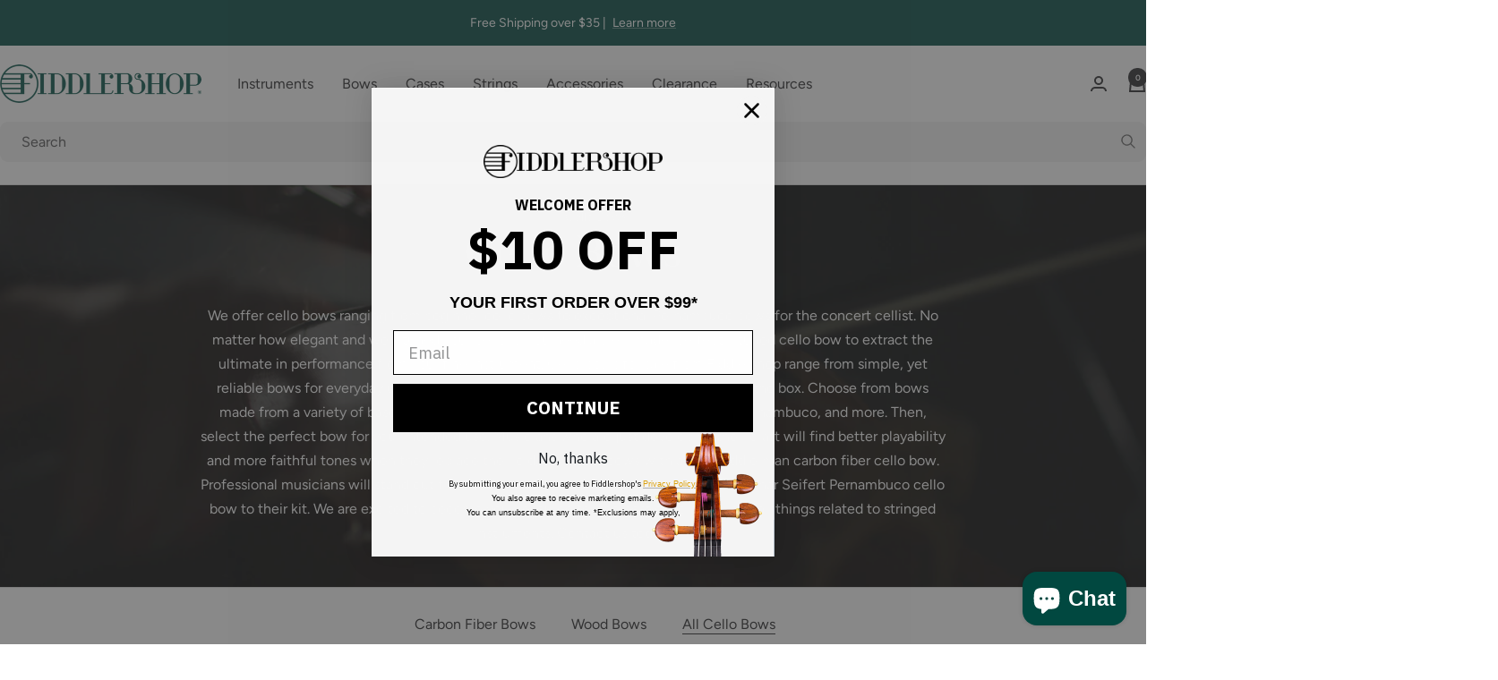

--- FILE ---
content_type: text/html; charset=utf-8
request_url: https://fiddlershop.com/collections/cello-bows?page=2
body_size: 45630
content:
<!doctype html><html class="no-js" lang="en" dir="ltr">
  <head>
    <meta charset="utf-8">
    <meta name="viewport" content="width=device-width, initial-scale=1.0, height=device-height, minimum-scale=1.0, maximum-scale=1.0">
    <meta name="theme-color" content="#ffffff">

     

    <meta name="theme-color" content="#ffffff">
    <meta name="google-site-verification" content="31ro2Gc23V1lranNuP8hNYZpozda_gWXOhjderahl9g" />
    <meta name="google-site-verification" content="KS62t9qPMUfOI0gQ8qW34aF6E9DhfpizWhyr5EFyJqY" />
    <meta name="google-site-verification" content="3SrSqWijWV4uX2ISsCne47fo7rkRdxqijSepTFxf9C4" />
    <meta name="google-site-verification" content="CiyKx1VrDnwRMKM5STs2aWPPKuLIMEVeyLMRoNlC87o" />
    <meta name="facebook-domain-verification" content="058mr16buronlsshwn0agtp7zqtg1a" />

    

    <title>Cello Bows for Sale | Fiddlershop &ndash; Page 2</title><meta name="description" content="Cello bows for sale from Fiddlershop. High-quality brands at a low price. Free Shipping on $25+ orders (US). Click now to browse our huge selection!"><link rel="canonical" href="https://fiddlershop.com/collections/cello-bows?page=2"><link rel="shortcut icon" href="//fiddlershop.com/cdn/shop/files/fiddlershop-favicon_96x96.png?v=1613533300" type="image/png"><link rel="preconnect" href="https://cdn.shopify.com">
    <link rel="dns-prefetch" href="https://productreviews.shopifycdn.com">
    <link rel="dns-prefetch" href="https://www.google-analytics.com"><link rel="preconnect" href="https://fonts.shopifycdn.com" crossorigin><link rel="preload" as="style" href="//fiddlershop.com/cdn/shop/t/205/assets/theme.css?v=28883184619156729571747854489">
    <link rel="preload" as="script" href="//fiddlershop.com/cdn/shop/t/205/assets/vendor.js?v=32643890569905814191747854489">
    <link rel="preload" as="script" href="//fiddlershop.com/cdn/shop/t/205/assets/theme.js?v=166784633018074029771747854489"><meta property="og:type" content="website">
  <meta property="og:title" content="Cello Bows"><meta property="og:image" content="http://fiddlershop.com/cdn/shop/collections/Fiddlershop_Cello_Bows.jpg?v=1685627373">
  <meta property="og:image:secure_url" content="https://fiddlershop.com/cdn/shop/collections/Fiddlershop_Cello_Bows.jpg?v=1685627373">
  <meta property="og:image:width" content="2048">
  <meta property="og:image:height" content="720"><meta property="og:description" content="Cello bows for sale from Fiddlershop. High-quality brands at a low price. Free Shipping on $25+ orders (US). Click now to browse our huge selection!"><meta property="og:url" content="https://fiddlershop.com/collections/cello-bows?page=2">
<meta property="og:site_name" content="Fiddlershop"><meta name="twitter:card" content="summary"><meta name="twitter:title" content="Cello Bows">
  <meta name="twitter:description" content="We offer cello bows ranging from beginner cello bows to exceptional Pernambuco bows for the concert cellist. No matter how elegant and well-tuned your cello is, you need a well-made, perfectly tuned cello bow to extract the ultimate in performance from your fine instrument. Cello bows for sale from Fiddlershop range from simple, yet reliable bows for everyday use, all the way up to bows that are concert-ready out of the box. Choose from bows made from a variety of base materials, including carbon fiber, Brazilwood, ebony, Pernambuco, and more. Then, select the perfect bow for your intended use. Musicians who are just developing their craft will find better playability and more faithful tones when they replace their old, worn-out bows with a new Fiddlerman carbon fiber cello bow. Professional musicians will stand out from the rest of the ensemble"><meta name="twitter:image" content="https://fiddlershop.com/cdn/shop/collections/Fiddlershop_Cello_Bows_1200x1200_crop_center.jpg?v=1685627373">
  <meta name="twitter:image:alt" content="Cello Bows">
    


  <script type="application/ld+json">
  {
    "@context": "https://schema.org",
    "@type": "BreadcrumbList",
  "itemListElement": [{
      "@type": "ListItem",
      "position": 1,
      "name": "Home",
      "item": "https://fiddlershop.com"
    },{
          "@type": "ListItem",
          "position": 2,
          "name": "Cello Bows",
          "item": "https://fiddlershop.com/collections/cello-bows"
        }]
  }
  </script>


    <link rel="preload" href="//fiddlershop.com/cdn/fonts/fraunces/fraunces_n5.13c1a0a22f418d74c2d7163ece3b2c328a4bc72e.woff2" as="font" type="font/woff2" crossorigin><link rel="preload" href="//fiddlershop.com/cdn/fonts/figtree/figtree_n4.3c0838aba1701047e60be6a99a1b0a40ce9b8419.woff2" as="font" type="font/woff2" crossorigin><style>
  /* Typography (heading) */
  @font-face {
  font-family: Fraunces;
  font-weight: 500;
  font-style: normal;
  font-display: swap;
  src: url("//fiddlershop.com/cdn/fonts/fraunces/fraunces_n5.13c1a0a22f418d74c2d7163ece3b2c328a4bc72e.woff2") format("woff2"),
       url("//fiddlershop.com/cdn/fonts/fraunces/fraunces_n5.effb85677d30db3cf26ca07b6f42cc7bc4b8a3f8.woff") format("woff");
}

@font-face {
  font-family: Fraunces;
  font-weight: 500;
  font-style: italic;
  font-display: swap;
  src: url("//fiddlershop.com/cdn/fonts/fraunces/fraunces_i5.b6c3443a95e953a16d61f14979ce144be46fcc94.woff2") format("woff2"),
       url("//fiddlershop.com/cdn/fonts/fraunces/fraunces_i5.67bb5f70490f96c2e8769c4cde5aac4edee84228.woff") format("woff");
}

/* Typography (body) */
  @font-face {
  font-family: Figtree;
  font-weight: 400;
  font-style: normal;
  font-display: swap;
  src: url("//fiddlershop.com/cdn/fonts/figtree/figtree_n4.3c0838aba1701047e60be6a99a1b0a40ce9b8419.woff2") format("woff2"),
       url("//fiddlershop.com/cdn/fonts/figtree/figtree_n4.c0575d1db21fc3821f17fd6617d3dee552312137.woff") format("woff");
}

@font-face {
  font-family: Figtree;
  font-weight: 400;
  font-style: italic;
  font-display: swap;
  src: url("//fiddlershop.com/cdn/fonts/figtree/figtree_i4.89f7a4275c064845c304a4cf8a4a586060656db2.woff2") format("woff2"),
       url("//fiddlershop.com/cdn/fonts/figtree/figtree_i4.6f955aaaafc55a22ffc1f32ecf3756859a5ad3e2.woff") format("woff");
}

@font-face {
  font-family: Figtree;
  font-weight: 600;
  font-style: normal;
  font-display: swap;
  src: url("//fiddlershop.com/cdn/fonts/figtree/figtree_n6.9d1ea52bb49a0a86cfd1b0383d00f83d3fcc14de.woff2") format("woff2"),
       url("//fiddlershop.com/cdn/fonts/figtree/figtree_n6.f0fcdea525a0e47b2ae4ab645832a8e8a96d31d3.woff") format("woff");
}

@font-face {
  font-family: Figtree;
  font-weight: 600;
  font-style: italic;
  font-display: swap;
  src: url("//fiddlershop.com/cdn/fonts/figtree/figtree_i6.702baae75738b446cfbed6ac0d60cab7b21e61ba.woff2") format("woff2"),
       url("//fiddlershop.com/cdn/fonts/figtree/figtree_i6.6b8dc40d16c9905d29525156e284509f871ce8f9.woff") format("woff");
}

:root {--heading-color: 40, 40, 42;
    --text-color: 40, 40, 42;
    --background: 255, 255, 255;
    --secondary-background: 245, 241, 236;
    --border-color: 223, 223, 223;
    --border-color-darker: 169, 169, 170;
    --success-color: 46, 158, 123;
    --success-background: 213, 236, 229;
    --error-color: 186, 28, 28;
    --error-background: 250, 239, 239;
    --primary-button-background: 1, 72, 64;
    --primary-button-text-color: 255, 255, 255;
    --secondary-button-background: 1, 72, 64;
    --secondary-button-text-color: 255, 255, 255;
    --product-star-rating: 246, 164, 41;
    --product-on-sale-accent: 186, 28, 28;
    --product-sold-out-accent: 102, 102, 102;
    --product-custom-label-background: 245, 241, 236;
    --product-custom-label-text-color: 0, 0, 0;
    --product-custom-label-2-background: 186, 28, 28;
    --product-custom-label-2-text-color: 255, 255, 255;
    --product-low-stock-text-color: 1, 72, 64;
    --product-in-stock-text-color: 1, 72, 64;
    --loading-bar-background: 40, 40, 42;

    /* We duplicate some "base" colors as root colors, which is useful to use on drawer elements or popover without. Those should not be overridden to avoid issues */
    --root-heading-color: 40, 40, 42;
    --root-text-color: 40, 40, 42;
    --root-background: 255, 255, 255;
    --root-border-color: 223, 223, 223;
    --root-primary-button-background: 1, 72, 64;
    --root-primary-button-text-color: 255, 255, 255;

    --base-font-size: 16px;
    --heading-font-family: Fraunces, serif;
    --heading-font-weight: 500;
    --heading-font-style: normal;
    --heading-text-transform: normal;
    --text-font-family: Figtree, sans-serif;
    --text-font-weight: 400;
    --text-font-style: normal;
    --text-font-bold-weight: 600;

    /* Typography (font size) */
    --heading-xxsmall-font-size: 10px;
    --heading-xsmall-font-size: 10px;
    --heading-small-font-size: 11px;
    --heading-large-font-size: 32px;
    --heading-h1-font-size: 32px;
    --heading-h2-font-size: 28px;
    --heading-h3-font-size: 26px;
    --heading-h4-font-size: 22px;
    --heading-h5-font-size: 18px;
    --heading-h6-font-size: 16px;

    /* Control the look and feel of the theme by changing radius of various elements */
    --button-border-radius: 2px;
    --block-border-radius: 0px;
    --block-border-radius-reduced: 0px;
    --color-swatch-border-radius: 100%;

    /* Button size */
    --button-height: 48px;
    --button-small-height: 40px;

    /* Form related */
    --form-input-field-height: 48px;
    --form-input-gap: 16px;
    --form-submit-margin: 24px;

    /* Product listing related variables */
    --product-list-block-spacing: 32px;

    /* Video related */
    --play-button-background: 255, 255, 255;
    --play-button-arrow: 40, 40, 42;

    /* RTL support */
    --transform-logical-flip: 1;
    --transform-origin-start: left;
    --transform-origin-end: right;

    /* Other */
    --zoom-cursor-svg-url: url(//fiddlershop.com/cdn/shop/t/205/assets/zoom-cursor.svg?v=128128504647254802691747854489);
    --arrow-right-svg-url: url(//fiddlershop.com/cdn/shop/t/205/assets/arrow-right.svg?v=166952065558883565531747854489);
    --arrow-left-svg-url: url(//fiddlershop.com/cdn/shop/t/205/assets/arrow-left.svg?v=61322284337687154071747854489);

    /* Some useful variables that we can reuse in our CSS. Some explanation are needed for some of them:
       - container-max-width-minus-gutters: represents the container max width without the edge gutters
       - container-outer-width: considering the screen width, represent all the space outside the container
       - container-outer-margin: same as container-outer-width but get set to 0 inside a container
       - container-inner-width: the effective space inside the container (minus gutters)
       - grid-column-width: represents the width of a single column of the grid
       - vertical-breather: this is a variable that defines the global "spacing" between sections, and inside the section
                            to create some "breath" and minimum spacing
     */
    --container-max-width: 1600px;
    --container-gutter: 24px;
    --container-max-width-minus-gutters: calc(var(--container-max-width) - (var(--container-gutter)) * 2);
    --container-outer-width: max(calc((100vw - var(--container-max-width-minus-gutters)) / 2), var(--container-gutter));
    --container-outer-margin: var(--container-outer-width);
    --container-inner-width: calc(100vw - var(--container-outer-width) * 2);

    --grid-column-count: 10;
    --grid-gap: 24px;
    --grid-column-width: calc((100vw - var(--container-outer-width) * 2 - var(--grid-gap) * (var(--grid-column-count) - 1)) / var(--grid-column-count));

    --vertical-breather: 28px;
    --vertical-breather-tight: 28px;

    /* Shopify related variables */
    --payment-terms-background-color: #ffffff;
  }

  @media screen and (min-width: 741px) {
    :root {
      --container-gutter: 40px;
      --grid-column-count: 20;
      --vertical-breather: 40px;
      --vertical-breather-tight: 40px;

      /* Typography (font size) */
      --heading-xsmall-font-size: 11px;
      --heading-small-font-size: 12px;
      --heading-large-font-size: 48px;
      --heading-h1-font-size: 48px;
      --heading-h2-font-size: 36px;
      --heading-h3-font-size: 30px;
      --heading-h4-font-size: 22px;
      --heading-h5-font-size: 18px;
      --heading-h6-font-size: 16px;

      /* Form related */
      --form-input-field-height: 52px;
      --form-submit-margin: 32px;

      /* Button size */
      --button-height: 52px;
      --button-small-height: 44px;
    }
  }

  @media screen and (min-width: 1200px) {
    :root {
      --vertical-breather: 48px;
      --vertical-breather-tight: 48px;
      --product-list-block-spacing: 48px;

      /* Typography */
      --heading-large-font-size: 58px;
      --heading-h1-font-size: 50px;
      --heading-h2-font-size: 44px;
      --heading-h3-font-size: 32px;
      --heading-h4-font-size: 26px;
      --heading-h5-font-size: 22px;
      --heading-h6-font-size: 16px;
    }
  }

  @media screen and (min-width: 1600px) {
    :root {
      --vertical-breather: 48px;
      --vertical-breather-tight: 48px;
    }
  }
</style>
    <script>
  // This allows to expose several variables to the global scope, to be used in scripts
  window.themeVariables = {
    settings: {
      direction: "ltr",
      pageType: "collection",
      cartCount: 0,
      moneyFormat: "${{amount}}",
      moneyWithCurrencyFormat: "${{amount}} USD",
      showVendor: false,
      discountMode: "percentage",
      currencyCodeEnabled: false,
      cartType: "drawer",
      cartCurrency: "USD",
      mobileZoomFactor: 2.5
    },

    routes: {
      host: "fiddlershop.com",
      rootUrl: "\/",
      rootUrlWithoutSlash: '',
      cartUrl: "\/cart",
      cartAddUrl: "\/cart\/add",
      cartChangeUrl: "\/cart\/change",
      searchUrl: "\/search",
      predictiveSearchUrl: "\/search\/suggest",
      productRecommendationsUrl: "\/recommendations\/products"
    },

    strings: {
      accessibilityDelete: "Delete",
      accessibilityClose: "Close",
      collectionSoldOut: "Sold out",
      collectionDiscount: "Save @savings@",
      productSalePrice: "Sale price",
      productRegularPrice: "Regular price",
      productFormUnavailable: "Unavailable",
      productFormSoldOut: "Sold out",
      productFormPreOrder: "Pre-order",
      productFormAddToCart: "Add to cart",
      searchNoResults: "No results could be found.",
      searchNewSearch: "New search",
      searchProducts: "Products",
      searchArticles: "Resources",
      searchPages: "Pages",
      searchCollections: "Collections",
      cartViewCart: "View cart",
      cartItemAdded: "Item added to your cart!",
      cartItemAddedShort: "Added to your cart!",
      cartAddOrderNote: "Add order note",
      cartEditOrderNote: "Edit order note",
      shippingEstimatorNoResults: "Sorry, we do not ship to your address.",
      shippingEstimatorOneResult: "There is one shipping rate for your address:",
      shippingEstimatorMultipleResults: "There are several shipping rates for your address:",
      shippingEstimatorError: "One or more error occurred while retrieving shipping rates:"
    },

    libs: {
      flickity: "\/\/fiddlershop.com\/cdn\/shop\/t\/205\/assets\/flickity.js?v=176646718982628074891747854489",
      photoswipe: "\/\/fiddlershop.com\/cdn\/shop\/t\/205\/assets\/photoswipe.js?v=132268647426145925301747854489",
      qrCode: "\/\/fiddlershop.com\/cdn\/shopifycloud\/storefront\/assets\/themes_support\/vendor\/qrcode-3f2b403b.js"
    },

    breakpoints: {
      phone: 'screen and (max-width: 740px)',
      tablet: 'screen and (min-width: 741px) and (max-width: 999px)',
      tabletAndUp: 'screen and (min-width: 741px)',
      pocket: 'screen and (max-width: 999px)',
      lap: 'screen and (min-width: 1000px) and (max-width: 1199px)',
      lapAndUp: 'screen and (min-width: 1000px)',
      desktop: 'screen and (min-width: 1200px)',
      wide: 'screen and (min-width: 1400px)'
    }
  };

  window.addEventListener('pageshow', async () => {
    const cartContent = await (await fetch(`${window.themeVariables.routes.cartUrl}.js`, {cache: 'reload'})).json();
    document.documentElement.dispatchEvent(new CustomEvent('cart:refresh', {detail: {cart: cartContent}}));
  });

  if ('noModule' in HTMLScriptElement.prototype) {
    // Old browsers (like IE) that does not support module will be considered as if not executing JS at all
    document.documentElement.className = document.documentElement.className.replace('no-js', 'js');

    requestAnimationFrame(() => {
      const viewportHeight = (window.visualViewport ? window.visualViewport.height : document.documentElement.clientHeight);
      document.documentElement.style.setProperty('--window-height',viewportHeight + 'px');
    });
  }</script>

    <link rel="stylesheet" href="//fiddlershop.com/cdn/shop/t/205/assets/theme.css?v=28883184619156729571747854489">

      <script src="https://cdnjs.cloudflare.com/ajax/libs/jquery/3.6.0/jquery.min.js" integrity="sha512-894YE6QWD5I59HgZOGReFYm4dnWc1Qt5NtvYSaNcOP+u1T9qYdvdihz0PPSiiqn/+/3e7Jo4EaG7TubfWGUrMQ==" crossorigin="anonymous" referrerpolicy="no-referrer"></script>
  

    <script src="//fiddlershop.com/cdn/shop/t/205/assets/vendor.js?v=32643890569905814191747854489" defer></script>
    <script src="//fiddlershop.com/cdn/shop/t/205/assets/theme.js?v=166784633018074029771747854489" defer></script>
    <script src="//fiddlershop.com/cdn/shop/t/205/assets/custom.js?v=167639537848865775061747854489" defer></script>

    <!-- Callrail Tag -->
    <script type="text/javascript" src="//cdn.callrail.com/companies/742630814/6fcccab0537d409e8144/12/swap.js"></script>
    <!-- end Callrail Tag -->

    <!-- Bing Tag -->
    <script>(function(w,d,t,r,u){var f,n,i;w[u]=w[u]||[],f=function(){var o={ti:"5808639"};o.q=w[u],w[u]=new UET(o),w[u].push("pageLoad")},n=d.createElement(t),n.src=r,n.async=1,n.onload=n.onreadystatechange=function(){var s=this.readyState;s&&s!=="loaded"&&s!=="complete"||(f(),n.onload=n.onreadystatechange=null)},i=d.getElementsByTagName(t)[0],i.parentNode.insertBefore(n,i)})(window,document,"script","//bat.bing.com/bat.js","uetq");</script>
    <!-- end Bing Tag -->

    <!-- Global site tag (gtag.js) - Google AdWords: CONVERSION_ID -->
    <script async src="https://www.googletagmanager.com/gtag/js?id=AW-1007975663"></script>
    <script>
      window.dataLayer = window.dataLayer || [];
      function gtag(){dataLayer.push(arguments);}
      gtag('js', new Date());
      gtag('config', 'AW-1007975663', {
        'send_page_view': false
      });
    </script>
    <!-- end Global site tag -->

    <!-- Google G4 tag (gtag.js) -->
    <script async src="https://www.googletagmanager.com/gtag/js?id=G-8H5V94WEZV"></script>
    <script>
      window.dataLayer = window.dataLayer || [];
      function gtag(){dataLayer.push(arguments);}
      gtag('js', new Date());

     gtag('config', 'G-8H5V94WEZV');
    </script>
    <!-- end Google G4 site tag -->

    <script>window.performance && window.performance.mark && window.performance.mark('shopify.content_for_header.start');</script><meta name="google-site-verification" content="2xBMiSZ--zzc0IpmQkjIK2cbR6tjJH_VEEp9cG9sBOU">
<meta name="google-site-verification" content="2xBMiSZ--zzc0IpmQkjIK2cbR6tjJH_VEEp9cG9sBOU">
<meta name="google-site-verification" content="KS62t9qPMUfOI0gQ8qW34aF6E9DhfpizWhyr5EFyJqY">
<meta name="google-site-verification" content="lDfpMBcHwW-TJ08uwSUOq8x5o04kWgnWZ3c_3AksY9Y">
<meta name="facebook-domain-verification" content="f20ow7aq2uibv8w13miccxha7e8w1a">
<meta id="shopify-digital-wallet" name="shopify-digital-wallet" content="/29664646/digital_wallets/dialog">
<meta name="shopify-checkout-api-token" content="08e18a2e0b7abc7f4df8cb4fe331a6de">
<meta id="in-context-paypal-metadata" data-shop-id="29664646" data-venmo-supported="true" data-environment="production" data-locale="en_US" data-paypal-v4="true" data-currency="USD">
<link rel="alternate" type="application/atom+xml" title="Feed" href="/collections/cello-bows.atom" />
<link rel="prev" href="/collections/cello-bows?page=1">
<link rel="alternate" type="application/json+oembed" href="https://fiddlershop.com/collections/cello-bows.oembed?page=2">
<script async="async" src="/checkouts/internal/preloads.js?locale=en-US"></script>
<link rel="preconnect" href="https://shop.app" crossorigin="anonymous">
<script async="async" src="https://shop.app/checkouts/internal/preloads.js?locale=en-US&shop_id=29664646" crossorigin="anonymous"></script>
<script id="apple-pay-shop-capabilities" type="application/json">{"shopId":29664646,"countryCode":"US","currencyCode":"USD","merchantCapabilities":["supports3DS"],"merchantId":"gid:\/\/shopify\/Shop\/29664646","merchantName":"Fiddlershop","requiredBillingContactFields":["postalAddress","email"],"requiredShippingContactFields":["postalAddress","email"],"shippingType":"shipping","supportedNetworks":["visa","masterCard","amex","discover","elo","jcb"],"total":{"type":"pending","label":"Fiddlershop","amount":"1.00"},"shopifyPaymentsEnabled":true,"supportsSubscriptions":true}</script>
<script id="shopify-features" type="application/json">{"accessToken":"08e18a2e0b7abc7f4df8cb4fe331a6de","betas":["rich-media-storefront-analytics"],"domain":"fiddlershop.com","predictiveSearch":true,"shopId":29664646,"locale":"en"}</script>
<script>var Shopify = Shopify || {};
Shopify.shop = "fiddlerman.myshopify.com";
Shopify.locale = "en";
Shopify.currency = {"active":"USD","rate":"1.0"};
Shopify.country = "US";
Shopify.theme = {"name":"Theme_Upgrade_Version_1.5.7","id":144188670127,"schema_name":"Focal","schema_version":"10.3.1","theme_store_id":714,"role":"main"};
Shopify.theme.handle = "null";
Shopify.theme.style = {"id":null,"handle":null};
Shopify.cdnHost = "fiddlershop.com/cdn";
Shopify.routes = Shopify.routes || {};
Shopify.routes.root = "/";</script>
<script type="module">!function(o){(o.Shopify=o.Shopify||{}).modules=!0}(window);</script>
<script>!function(o){function n(){var o=[];function n(){o.push(Array.prototype.slice.apply(arguments))}return n.q=o,n}var t=o.Shopify=o.Shopify||{};t.loadFeatures=n(),t.autoloadFeatures=n()}(window);</script>
<script>
  window.ShopifyPay = window.ShopifyPay || {};
  window.ShopifyPay.apiHost = "shop.app\/pay";
  window.ShopifyPay.redirectState = null;
</script>
<script id="shop-js-analytics" type="application/json">{"pageType":"collection"}</script>
<script defer="defer" async type="module" src="//fiddlershop.com/cdn/shopifycloud/shop-js/modules/v2/client.init-shop-cart-sync_C5BV16lS.en.esm.js"></script>
<script defer="defer" async type="module" src="//fiddlershop.com/cdn/shopifycloud/shop-js/modules/v2/chunk.common_CygWptCX.esm.js"></script>
<script type="module">
  await import("//fiddlershop.com/cdn/shopifycloud/shop-js/modules/v2/client.init-shop-cart-sync_C5BV16lS.en.esm.js");
await import("//fiddlershop.com/cdn/shopifycloud/shop-js/modules/v2/chunk.common_CygWptCX.esm.js");

  window.Shopify.SignInWithShop?.initShopCartSync?.({"fedCMEnabled":true,"windoidEnabled":true});

</script>
<script>
  window.Shopify = window.Shopify || {};
  if (!window.Shopify.featureAssets) window.Shopify.featureAssets = {};
  window.Shopify.featureAssets['shop-js'] = {"shop-cart-sync":["modules/v2/client.shop-cart-sync_ZFArdW7E.en.esm.js","modules/v2/chunk.common_CygWptCX.esm.js"],"init-fed-cm":["modules/v2/client.init-fed-cm_CmiC4vf6.en.esm.js","modules/v2/chunk.common_CygWptCX.esm.js"],"shop-button":["modules/v2/client.shop-button_tlx5R9nI.en.esm.js","modules/v2/chunk.common_CygWptCX.esm.js"],"shop-cash-offers":["modules/v2/client.shop-cash-offers_DOA2yAJr.en.esm.js","modules/v2/chunk.common_CygWptCX.esm.js","modules/v2/chunk.modal_D71HUcav.esm.js"],"init-windoid":["modules/v2/client.init-windoid_sURxWdc1.en.esm.js","modules/v2/chunk.common_CygWptCX.esm.js"],"shop-toast-manager":["modules/v2/client.shop-toast-manager_ClPi3nE9.en.esm.js","modules/v2/chunk.common_CygWptCX.esm.js"],"init-shop-email-lookup-coordinator":["modules/v2/client.init-shop-email-lookup-coordinator_B8hsDcYM.en.esm.js","modules/v2/chunk.common_CygWptCX.esm.js"],"init-shop-cart-sync":["modules/v2/client.init-shop-cart-sync_C5BV16lS.en.esm.js","modules/v2/chunk.common_CygWptCX.esm.js"],"avatar":["modules/v2/client.avatar_BTnouDA3.en.esm.js"],"pay-button":["modules/v2/client.pay-button_FdsNuTd3.en.esm.js","modules/v2/chunk.common_CygWptCX.esm.js"],"init-customer-accounts":["modules/v2/client.init-customer-accounts_DxDtT_ad.en.esm.js","modules/v2/client.shop-login-button_C5VAVYt1.en.esm.js","modules/v2/chunk.common_CygWptCX.esm.js","modules/v2/chunk.modal_D71HUcav.esm.js"],"init-shop-for-new-customer-accounts":["modules/v2/client.init-shop-for-new-customer-accounts_ChsxoAhi.en.esm.js","modules/v2/client.shop-login-button_C5VAVYt1.en.esm.js","modules/v2/chunk.common_CygWptCX.esm.js","modules/v2/chunk.modal_D71HUcav.esm.js"],"shop-login-button":["modules/v2/client.shop-login-button_C5VAVYt1.en.esm.js","modules/v2/chunk.common_CygWptCX.esm.js","modules/v2/chunk.modal_D71HUcav.esm.js"],"init-customer-accounts-sign-up":["modules/v2/client.init-customer-accounts-sign-up_CPSyQ0Tj.en.esm.js","modules/v2/client.shop-login-button_C5VAVYt1.en.esm.js","modules/v2/chunk.common_CygWptCX.esm.js","modules/v2/chunk.modal_D71HUcav.esm.js"],"shop-follow-button":["modules/v2/client.shop-follow-button_Cva4Ekp9.en.esm.js","modules/v2/chunk.common_CygWptCX.esm.js","modules/v2/chunk.modal_D71HUcav.esm.js"],"checkout-modal":["modules/v2/client.checkout-modal_BPM8l0SH.en.esm.js","modules/v2/chunk.common_CygWptCX.esm.js","modules/v2/chunk.modal_D71HUcav.esm.js"],"lead-capture":["modules/v2/client.lead-capture_Bi8yE_yS.en.esm.js","modules/v2/chunk.common_CygWptCX.esm.js","modules/v2/chunk.modal_D71HUcav.esm.js"],"shop-login":["modules/v2/client.shop-login_D6lNrXab.en.esm.js","modules/v2/chunk.common_CygWptCX.esm.js","modules/v2/chunk.modal_D71HUcav.esm.js"],"payment-terms":["modules/v2/client.payment-terms_CZxnsJam.en.esm.js","modules/v2/chunk.common_CygWptCX.esm.js","modules/v2/chunk.modal_D71HUcav.esm.js"]};
</script>
<script id="__st">var __st={"a":29664646,"offset":-18000,"reqid":"7ef547bc-afb4-4b8c-b7b3-05bf673b840c-1768750977","pageurl":"fiddlershop.com\/collections\/cello-bows?page=2","u":"70dcc49390a5","p":"collection","rtyp":"collection","rid":29928521779};</script>
<script>window.ShopifyPaypalV4VisibilityTracking = true;</script>
<script id="captcha-bootstrap">!function(){'use strict';const t='contact',e='account',n='new_comment',o=[[t,t],['blogs',n],['comments',n],[t,'customer']],c=[[e,'customer_login'],[e,'guest_login'],[e,'recover_customer_password'],[e,'create_customer']],r=t=>t.map((([t,e])=>`form[action*='/${t}']:not([data-nocaptcha='true']) input[name='form_type'][value='${e}']`)).join(','),a=t=>()=>t?[...document.querySelectorAll(t)].map((t=>t.form)):[];function s(){const t=[...o],e=r(t);return a(e)}const i='password',u='form_key',d=['recaptcha-v3-token','g-recaptcha-response','h-captcha-response',i],f=()=>{try{return window.sessionStorage}catch{return}},m='__shopify_v',_=t=>t.elements[u];function p(t,e,n=!1){try{const o=window.sessionStorage,c=JSON.parse(o.getItem(e)),{data:r}=function(t){const{data:e,action:n}=t;return t[m]||n?{data:e,action:n}:{data:t,action:n}}(c);for(const[e,n]of Object.entries(r))t.elements[e]&&(t.elements[e].value=n);n&&o.removeItem(e)}catch(o){console.error('form repopulation failed',{error:o})}}const l='form_type',E='cptcha';function T(t){t.dataset[E]=!0}const w=window,h=w.document,L='Shopify',v='ce_forms',y='captcha';let A=!1;((t,e)=>{const n=(g='f06e6c50-85a8-45c8-87d0-21a2b65856fe',I='https://cdn.shopify.com/shopifycloud/storefront-forms-hcaptcha/ce_storefront_forms_captcha_hcaptcha.v1.5.2.iife.js',D={infoText:'Protected by hCaptcha',privacyText:'Privacy',termsText:'Terms'},(t,e,n)=>{const o=w[L][v],c=o.bindForm;if(c)return c(t,g,e,D).then(n);var r;o.q.push([[t,g,e,D],n]),r=I,A||(h.body.append(Object.assign(h.createElement('script'),{id:'captcha-provider',async:!0,src:r})),A=!0)});var g,I,D;w[L]=w[L]||{},w[L][v]=w[L][v]||{},w[L][v].q=[],w[L][y]=w[L][y]||{},w[L][y].protect=function(t,e){n(t,void 0,e),T(t)},Object.freeze(w[L][y]),function(t,e,n,w,h,L){const[v,y,A,g]=function(t,e,n){const i=e?o:[],u=t?c:[],d=[...i,...u],f=r(d),m=r(i),_=r(d.filter((([t,e])=>n.includes(e))));return[a(f),a(m),a(_),s()]}(w,h,L),I=t=>{const e=t.target;return e instanceof HTMLFormElement?e:e&&e.form},D=t=>v().includes(t);t.addEventListener('submit',(t=>{const e=I(t);if(!e)return;const n=D(e)&&!e.dataset.hcaptchaBound&&!e.dataset.recaptchaBound,o=_(e),c=g().includes(e)&&(!o||!o.value);(n||c)&&t.preventDefault(),c&&!n&&(function(t){try{if(!f())return;!function(t){const e=f();if(!e)return;const n=_(t);if(!n)return;const o=n.value;o&&e.removeItem(o)}(t);const e=Array.from(Array(32),(()=>Math.random().toString(36)[2])).join('');!function(t,e){_(t)||t.append(Object.assign(document.createElement('input'),{type:'hidden',name:u})),t.elements[u].value=e}(t,e),function(t,e){const n=f();if(!n)return;const o=[...t.querySelectorAll(`input[type='${i}']`)].map((({name:t})=>t)),c=[...d,...o],r={};for(const[a,s]of new FormData(t).entries())c.includes(a)||(r[a]=s);n.setItem(e,JSON.stringify({[m]:1,action:t.action,data:r}))}(t,e)}catch(e){console.error('failed to persist form',e)}}(e),e.submit())}));const S=(t,e)=>{t&&!t.dataset[E]&&(n(t,e.some((e=>e===t))),T(t))};for(const o of['focusin','change'])t.addEventListener(o,(t=>{const e=I(t);D(e)&&S(e,y())}));const B=e.get('form_key'),M=e.get(l),P=B&&M;t.addEventListener('DOMContentLoaded',(()=>{const t=y();if(P)for(const e of t)e.elements[l].value===M&&p(e,B);[...new Set([...A(),...v().filter((t=>'true'===t.dataset.shopifyCaptcha))])].forEach((e=>S(e,t)))}))}(h,new URLSearchParams(w.location.search),n,t,e,['guest_login'])})(!0,!0)}();</script>
<script integrity="sha256-4kQ18oKyAcykRKYeNunJcIwy7WH5gtpwJnB7kiuLZ1E=" data-source-attribution="shopify.loadfeatures" defer="defer" src="//fiddlershop.com/cdn/shopifycloud/storefront/assets/storefront/load_feature-a0a9edcb.js" crossorigin="anonymous"></script>
<script crossorigin="anonymous" defer="defer" src="//fiddlershop.com/cdn/shopifycloud/storefront/assets/shopify_pay/storefront-65b4c6d7.js?v=20250812"></script>
<script data-source-attribution="shopify.dynamic_checkout.dynamic.init">var Shopify=Shopify||{};Shopify.PaymentButton=Shopify.PaymentButton||{isStorefrontPortableWallets:!0,init:function(){window.Shopify.PaymentButton.init=function(){};var t=document.createElement("script");t.src="https://fiddlershop.com/cdn/shopifycloud/portable-wallets/latest/portable-wallets.en.js",t.type="module",document.head.appendChild(t)}};
</script>
<script data-source-attribution="shopify.dynamic_checkout.buyer_consent">
  function portableWalletsHideBuyerConsent(e){var t=document.getElementById("shopify-buyer-consent"),n=document.getElementById("shopify-subscription-policy-button");t&&n&&(t.classList.add("hidden"),t.setAttribute("aria-hidden","true"),n.removeEventListener("click",e))}function portableWalletsShowBuyerConsent(e){var t=document.getElementById("shopify-buyer-consent"),n=document.getElementById("shopify-subscription-policy-button");t&&n&&(t.classList.remove("hidden"),t.removeAttribute("aria-hidden"),n.addEventListener("click",e))}window.Shopify?.PaymentButton&&(window.Shopify.PaymentButton.hideBuyerConsent=portableWalletsHideBuyerConsent,window.Shopify.PaymentButton.showBuyerConsent=portableWalletsShowBuyerConsent);
</script>
<script data-source-attribution="shopify.dynamic_checkout.cart.bootstrap">document.addEventListener("DOMContentLoaded",(function(){function t(){return document.querySelector("shopify-accelerated-checkout-cart, shopify-accelerated-checkout")}if(t())Shopify.PaymentButton.init();else{new MutationObserver((function(e,n){t()&&(Shopify.PaymentButton.init(),n.disconnect())})).observe(document.body,{childList:!0,subtree:!0})}}));
</script>
<script id='scb4127' type='text/javascript' async='' src='https://fiddlershop.com/cdn/shopifycloud/privacy-banner/storefront-banner.js'></script><link id="shopify-accelerated-checkout-styles" rel="stylesheet" media="screen" href="https://fiddlershop.com/cdn/shopifycloud/portable-wallets/latest/accelerated-checkout-backwards-compat.css" crossorigin="anonymous">
<style id="shopify-accelerated-checkout-cart">
        #shopify-buyer-consent {
  margin-top: 1em;
  display: inline-block;
  width: 100%;
}

#shopify-buyer-consent.hidden {
  display: none;
}

#shopify-subscription-policy-button {
  background: none;
  border: none;
  padding: 0;
  text-decoration: underline;
  font-size: inherit;
  cursor: pointer;
}

#shopify-subscription-policy-button::before {
  box-shadow: none;
}

      </style>

<script>window.performance && window.performance.mark && window.performance.mark('shopify.content_for_header.end');</script>
  <!-- BEGIN app block: shopify://apps/klaviyo-email-marketing-sms/blocks/klaviyo-onsite-embed/2632fe16-c075-4321-a88b-50b567f42507 -->












  <script async src="https://static.klaviyo.com/onsite/js/K9Ly2G/klaviyo.js?company_id=K9Ly2G"></script>
  <script>!function(){if(!window.klaviyo){window._klOnsite=window._klOnsite||[];try{window.klaviyo=new Proxy({},{get:function(n,i){return"push"===i?function(){var n;(n=window._klOnsite).push.apply(n,arguments)}:function(){for(var n=arguments.length,o=new Array(n),w=0;w<n;w++)o[w]=arguments[w];var t="function"==typeof o[o.length-1]?o.pop():void 0,e=new Promise((function(n){window._klOnsite.push([i].concat(o,[function(i){t&&t(i),n(i)}]))}));return e}}})}catch(n){window.klaviyo=window.klaviyo||[],window.klaviyo.push=function(){var n;(n=window._klOnsite).push.apply(n,arguments)}}}}();</script>

  




  <script>
    window.klaviyoReviewsProductDesignMode = false
  </script>







<!-- END app block --><!-- BEGIN app block: shopify://apps/candy-rack/blocks/head/cb9c657f-334f-4905-80c2-f69cca01460c --><script src="https://candyrack.ds-cdn.com/static/main.js?shop=fiddlerman.myshopify.com" async></script>


  <!-- BEGIN app snippet: inject-slider-cart --><div id="candyrack-slider-cart"></div>









<script>

  const STOREFRONT_API_VERSION = '2025-10';

  const fetchSlideCartOffers = async (storefrontToken) => {
    try {
      const query = `
      query GetSlideCartOffers {
        shop {
          metafield(namespace: "$app:candyrack", key: "slide_cart_offers") {
            value
          }
        }
      }
    `;

      const response = await fetch(`/api/${STOREFRONT_API_VERSION}/graphql.json`, {
        method: 'POST',
        headers: {
          'Content-Type': 'application/json',
          'X-Shopify-Storefront-Access-Token': storefrontToken
        },
        body: JSON.stringify({
          query: query
        })
      });

      const result = await response.json();

      if (result.data?.shop?.metafield?.value) {
        return JSON.parse(result.data.shop.metafield.value);
      }

      return null;
    } catch (error) {
      console.warn('Failed to fetch slide cart offers:', error);
      return null;
    }
  }

  const initializeCandyrackSliderCart = async () => {
    // Preview
    const urlParams = new URLSearchParams(window.location.search);
    const storageKey = 'candyrack-slider-cart-preview';

    if (urlParams.has('candyrack-slider-cart-preview') && urlParams.get('candyrack-slider-cart-preview') === 'true') {
      window.sessionStorage.setItem(storageKey, 'true');
    }



    window.SliderCartData = {
      currency_format: '${{amount}}',
      offers: [],
      settings: {},
      storefront_access_token: '',
      enabled: false,
      custom_wording_metaobject_id: null,
      failed: false,
      isCartPage: false,
    }

    const dataScriptTag = document.querySelector('#candyrack-slider-cart-data');
    let data = {};
    if(dataScriptTag) {
      try {
        data = dataScriptTag.textContent ? JSON.parse(dataScriptTag.textContent) : {};
        
        
        
        
        

        const isCartPage = "drawer" === "page";

        let sliderCartSettingsMetaobject = {}
        
        sliderCartSettingsMetaobject = {"empty_cart_button_label":"Continue shopping","empty_cart_title":"Your cart is empty","footer_text":"Taxes and shipping calculated at checkout","offer_button_label":"Add","offer_subtitle":"Shop now, before they are gone.","offer_title":"Add items often bought together","primary_button_label":"Checkout","secondary_button_label":"Continue shopping","subtotal_title":"Subtotal","top_bar_title":"Cart ({{item_quantity}})","version":4};
        



        const storefrontApiToken = data?.storefront_access_token

        if(!storefrontApiToken) {
          throw new Error("Storefront API token is not set.");
        }

        const metafieldData = await fetchSlideCartOffers(storefrontApiToken) || data

        window.SliderCartData = {
          ...window.SliderCartData,
          offers: metafieldData?.offers,
          settings: {...metafieldData?.settings, ...sliderCartSettingsMetaobject},
          storefront_access_token: storefrontApiToken,
          enabled: metafieldData?.enabled,
          custom_wording_metaobject_id: metafieldData?.custom_wording_metaobject_id,
          failed: false,
          isCartPage,
        }
      } catch (error) {
        window.SliderCartData = {...window.SliderCartData, failed: true, error: error};
        console.error("Candy Rack Slider Cart failed parsing data",error);
      }
    }


    if(Object.keys(data).length === 0){
      window.SliderCartData = {...window.SliderCartData, failed: false, enabled: false};
    }

    const calculateCornerRadius = (element, value) => {
      if (value === 0) return 0;
      const radiusMap = {
        button: { 20: 4, 40: 8, 60: 12, 80: 16, 100: 99999 },
        image: { 20: 4, 40: 8, 60: 8, 80: 8, 100: 8 },
        input: { 20: 4, 40: 8, 60: 12, 80: 16, 100: 99999 }
      };
      return radiusMap[element]?.[value] || 0;
    }


    const getLineHeightOffset = (fontSize) => {
      if (fontSize === 16) return 4;
      if (fontSize === 18) return 5;
      return 6; // for 20px, 14px, 12px, 10px
    };

    const generalStyles = `
:root {
   --cr-slider-cart-desktop-cart-width: ${window.SliderCartData.settings.desktop_cart_width}px;
   --cr-slider-cart-background-color: ${window.SliderCartData.settings.background_color};
   --cr-slider-cart-text-color: ${window.SliderCartData.settings.text_color};
   --cr-slider-cart-error-message-color: ${window.SliderCartData.settings.error_message_color};
   --cr-slider-cart-corner-radius-button: ${calculateCornerRadius("button",window.SliderCartData.settings.corner_radius)}px;
   --cr-slider-cart-corner-radius-image: ${calculateCornerRadius("image",window.SliderCartData.settings.corner_radius)}px;
   --cr-slider-cart-corner-radius-input: ${calculateCornerRadius("input",window.SliderCartData.settings.corner_radius)}px;
   --cr-slider-cart-top-bar-font-size: ${window.SliderCartData.settings.top_bar_font_size}px;
   --cr-slider-cart-top-bar-line-height: ${window.SliderCartData.settings.top_bar_font_size + getLineHeightOffset(window.SliderCartData.settings.top_bar_font_size)}px;
   --cr-slider-cart-image-width: ${window.SliderCartData.settings.image_width}px;
   --cr-slider-cart-empty-cart-font-size: ${window.SliderCartData.settings.empty_cart_font_size}px;
   --cr-slider-cart-empty-cart-line-height: ${window.SliderCartData.settings.empty_cart_font_size + getLineHeightOffset(window.SliderCartData.settings.empty_cart_font_size)}px;
   --cr-slider-cart-product-name-font-size: ${window.SliderCartData.settings.product_name_font_size}px;
   --cr-slider-cart-product-name-line-height: ${window.SliderCartData.settings.product_name_font_size + getLineHeightOffset(window.SliderCartData.settings.product_name_font_size)}px;
   --cr-slider-cart-variant-price-font-size: ${window.SliderCartData.settings.variant_price_font_size}px;
   --cr-slider-cart-variant-price-line-height: ${window.SliderCartData.settings.variant_price_font_size + getLineHeightOffset(window.SliderCartData.settings.variant_price_font_size)}px;
   --cr-slider-cart-checkout-bg-color: ${window.SliderCartData.settings.checkout_bg_color};
   --cr-slider-cart-subtotal-font-size: ${window.SliderCartData.settings.subtotal_font_size}px;
   --cr-slider-cart-subtotal-line-height: ${window.SliderCartData.settings.subtotal_font_size + getLineHeightOffset(window.SliderCartData.settings.subtotal_font_size)}px;
   --cr-slider-cart-primary-button-font-size: ${window.SliderCartData.settings.primary_button_font_size}px;
   --cr-slider-cart-primary-button-line-height: ${window.SliderCartData.settings.primary_button_font_size + getLineHeightOffset(window.SliderCartData.settings.primary_button_font_size)}px;
   --cr-slider-cart-primary-button-bg-color: ${window.SliderCartData.settings.primary_button_bg_color};
   --cr-slider-cart-primary-button-bg-hover-color: ${window.SliderCartData.settings.primary_button_bg_hover_color};
   --cr-slider-cart-primary-button-text-color: ${window.SliderCartData.settings.primary_button_text_color};
   --cr-slider-cart-primary-button-text-hover-color: ${window.SliderCartData.settings.primary_button_text_hover_color};
   --cr-slider-cart-primary-button-border-width: ${window.SliderCartData.settings.primary_button_border_width}px;
   --cr-slider-cart-primary-button-border-color: ${window.SliderCartData.settings.primary_button_border_color};
   --cr-slider-cart-primary-button-border-hover-color: ${window.SliderCartData.settings.primary_button_border_hover_color};
   --cr-slider-cart-secondary-button-bg-color: ${window.SliderCartData.settings.secondary_button_bg_color};
   --cr-slider-cart-secondary-button-bg-hover-color: ${window.SliderCartData.settings.secondary_button_bg_hover_color};
   --cr-slider-cart-secondary-button-text-color: ${window.SliderCartData.settings.secondary_button_text_color};
   --cr-slider-cart-secondary-button-text-hover-color: ${window.SliderCartData.settings.secondary_button_text_hover_color};
   --cr-slider-cart-secondary-button-border-width: ${window.SliderCartData.settings.secondary_button_border_width}px;
   --cr-slider-cart-secondary-button-border-color: ${window.SliderCartData.settings.secondary_button_border_color};
   --cr-slider-cart-secondary-button-border-hover-color: ${window.SliderCartData.settings.secondary_button_border_hover_color};
   --cr-slider-cart-secondary-button-text-link-color: ${window.SliderCartData.settings.secondary_button_text_link_color};
   --cr-slider-cart-offer-bg-color: ${window.SliderCartData.settings.offer_background_color};
   --cr-slider-cart-offers-title-font-size: ${window.SliderCartData.settings.offer_title_font_size}px;
   --cr-slider-cart-offers-title-line-height: ${window.SliderCartData.settings.offer_title_font_size + getLineHeightOffset(window.SliderCartData.settings.offer_title_font_size)}px;
   --cr-slider-cart-offer-subtitle-font-size: ${window.SliderCartData.settings.offer_subtitle_font_size}px;
   --cr-slider-cart-offer-subtitle-line-height: ${window.SliderCartData.settings.offer_subtitle_font_size + getLineHeightOffset(window.SliderCartData.settings.offer_subtitle_font_size)}px;
   --cr-slider-cart-offer-badge-font-size: ${window.SliderCartData.settings.offer_badge_font_size}px;
   --cr-slider-cart-offer-badge-line-height: ${window.SliderCartData.settings.offer_badge_font_size + getLineHeightOffset(window.SliderCartData.settings.offer_badge_font_size)}px;
   --cr-slider-cart-offer-image-width: ${window.SliderCartData.settings.offer_image_width}px;
   --cr-slider-cart-offer-product-name-font-size: ${window.SliderCartData.settings.offer_product_name_font_size}px;
   --cr-slider-cart-offer-product-name-line-height: ${window.SliderCartData.settings.offer_product_name_font_size + getLineHeightOffset(window.SliderCartData.settings.offer_product_name_font_size)}px;
   --cr-slider-cart-offer-price-font-size: ${window.SliderCartData.settings.offer_price_and_description_font_size}px;
   --cr-slider-cart-offer-price-line-height: ${window.SliderCartData.settings.offer_price_and_description_font_size + getLineHeightOffset(window.SliderCartData.settings.offer_price_and_description_font_size)}px;
   --cr-slider-cart-offer-button-font-size: ${window.SliderCartData.settings.offer_button_font_size}px;
   --cr-slider-cart-offer-button-line-height: ${window.SliderCartData.settings.offer_button_font_size + getLineHeightOffset(window.SliderCartData.settings.offer_button_font_size)}px;
   --cr-slider-cart-offer-button-bg-color: ${window.SliderCartData.settings.offer_button_bg_color};
   --cr-slider-cart-offer-button-bg-hover-color: ${window.SliderCartData.settings.offer_button_bg_hover_color};
   --cr-slider-cart-offer-button-text-color: ${window.SliderCartData.settings.offer_button_text_color};
   --cr-slider-cart-offer-button-text-hover-color: ${window.SliderCartData.settings.offer_button_text_hover_color};
   --cr-slider-cart-offer-button-border-width: ${window.SliderCartData.settings.offer_button_border_width}px;
   --cr-slider-cart-offer-button-border-color: ${window.SliderCartData.settings.offer_button_border_color};
   --cr-slider-cart-offer-button-border-hover-color: ${window.SliderCartData.settings.offer_button_border_hover_color};
}`;
    if (window.SliderCartData.enabled || window.sessionStorage.getItem(storageKey) === 'true') {
      const script = document.createElement('script');
      script.type = 'module';
      script.async = true;
      script.src = "https://cdn.shopify.com/extensions/019bc0f9-137f-7836-8ee3-d3a243706a45/candyrack-378/assets/candyrack-slider-cart.js";

document.head.appendChild(script);

const style = document.createElement('style');
style.type = 'text/css';
style.textContent = generalStyles;
document.head.appendChild(style);

const customStyle = document.createElement('style');
customStyle.type = 'text/css';
customStyle.textContent = window.SliderCartData.settings.custom_css
document.head.appendChild(customStyle);
}
}


initializeCandyrackSliderCart()


</script>

<link rel="stylesheet" href="https://cdn.shopify.com/extensions/019bc0f9-137f-7836-8ee3-d3a243706a45/candyrack-378/assets/index.css">
<!-- END app snippet -->




<!-- END app block --><script src="https://cdn.shopify.com/extensions/7bc9bb47-adfa-4267-963e-cadee5096caf/inbox-1252/assets/inbox-chat-loader.js" type="text/javascript" defer="defer"></script>
<link href="https://monorail-edge.shopifysvc.com" rel="dns-prefetch">
<script>(function(){if ("sendBeacon" in navigator && "performance" in window) {try {var session_token_from_headers = performance.getEntriesByType('navigation')[0].serverTiming.find(x => x.name == '_s').description;} catch {var session_token_from_headers = undefined;}var session_cookie_matches = document.cookie.match(/_shopify_s=([^;]*)/);var session_token_from_cookie = session_cookie_matches && session_cookie_matches.length === 2 ? session_cookie_matches[1] : "";var session_token = session_token_from_headers || session_token_from_cookie || "";function handle_abandonment_event(e) {var entries = performance.getEntries().filter(function(entry) {return /monorail-edge.shopifysvc.com/.test(entry.name);});if (!window.abandonment_tracked && entries.length === 0) {window.abandonment_tracked = true;var currentMs = Date.now();var navigation_start = performance.timing.navigationStart;var payload = {shop_id: 29664646,url: window.location.href,navigation_start,duration: currentMs - navigation_start,session_token,page_type: "collection"};window.navigator.sendBeacon("https://monorail-edge.shopifysvc.com/v1/produce", JSON.stringify({schema_id: "online_store_buyer_site_abandonment/1.1",payload: payload,metadata: {event_created_at_ms: currentMs,event_sent_at_ms: currentMs}}));}}window.addEventListener('pagehide', handle_abandonment_event);}}());</script>
<script id="web-pixels-manager-setup">(function e(e,d,r,n,o){if(void 0===o&&(o={}),!Boolean(null===(a=null===(i=window.Shopify)||void 0===i?void 0:i.analytics)||void 0===a?void 0:a.replayQueue)){var i,a;window.Shopify=window.Shopify||{};var t=window.Shopify;t.analytics=t.analytics||{};var s=t.analytics;s.replayQueue=[],s.publish=function(e,d,r){return s.replayQueue.push([e,d,r]),!0};try{self.performance.mark("wpm:start")}catch(e){}var l=function(){var e={modern:/Edge?\/(1{2}[4-9]|1[2-9]\d|[2-9]\d{2}|\d{4,})\.\d+(\.\d+|)|Firefox\/(1{2}[4-9]|1[2-9]\d|[2-9]\d{2}|\d{4,})\.\d+(\.\d+|)|Chrom(ium|e)\/(9{2}|\d{3,})\.\d+(\.\d+|)|(Maci|X1{2}).+ Version\/(15\.\d+|(1[6-9]|[2-9]\d|\d{3,})\.\d+)([,.]\d+|)( \(\w+\)|)( Mobile\/\w+|) Safari\/|Chrome.+OPR\/(9{2}|\d{3,})\.\d+\.\d+|(CPU[ +]OS|iPhone[ +]OS|CPU[ +]iPhone|CPU IPhone OS|CPU iPad OS)[ +]+(15[._]\d+|(1[6-9]|[2-9]\d|\d{3,})[._]\d+)([._]\d+|)|Android:?[ /-](13[3-9]|1[4-9]\d|[2-9]\d{2}|\d{4,})(\.\d+|)(\.\d+|)|Android.+Firefox\/(13[5-9]|1[4-9]\d|[2-9]\d{2}|\d{4,})\.\d+(\.\d+|)|Android.+Chrom(ium|e)\/(13[3-9]|1[4-9]\d|[2-9]\d{2}|\d{4,})\.\d+(\.\d+|)|SamsungBrowser\/([2-9]\d|\d{3,})\.\d+/,legacy:/Edge?\/(1[6-9]|[2-9]\d|\d{3,})\.\d+(\.\d+|)|Firefox\/(5[4-9]|[6-9]\d|\d{3,})\.\d+(\.\d+|)|Chrom(ium|e)\/(5[1-9]|[6-9]\d|\d{3,})\.\d+(\.\d+|)([\d.]+$|.*Safari\/(?![\d.]+ Edge\/[\d.]+$))|(Maci|X1{2}).+ Version\/(10\.\d+|(1[1-9]|[2-9]\d|\d{3,})\.\d+)([,.]\d+|)( \(\w+\)|)( Mobile\/\w+|) Safari\/|Chrome.+OPR\/(3[89]|[4-9]\d|\d{3,})\.\d+\.\d+|(CPU[ +]OS|iPhone[ +]OS|CPU[ +]iPhone|CPU IPhone OS|CPU iPad OS)[ +]+(10[._]\d+|(1[1-9]|[2-9]\d|\d{3,})[._]\d+)([._]\d+|)|Android:?[ /-](13[3-9]|1[4-9]\d|[2-9]\d{2}|\d{4,})(\.\d+|)(\.\d+|)|Mobile Safari.+OPR\/([89]\d|\d{3,})\.\d+\.\d+|Android.+Firefox\/(13[5-9]|1[4-9]\d|[2-9]\d{2}|\d{4,})\.\d+(\.\d+|)|Android.+Chrom(ium|e)\/(13[3-9]|1[4-9]\d|[2-9]\d{2}|\d{4,})\.\d+(\.\d+|)|Android.+(UC? ?Browser|UCWEB|U3)[ /]?(15\.([5-9]|\d{2,})|(1[6-9]|[2-9]\d|\d{3,})\.\d+)\.\d+|SamsungBrowser\/(5\.\d+|([6-9]|\d{2,})\.\d+)|Android.+MQ{2}Browser\/(14(\.(9|\d{2,})|)|(1[5-9]|[2-9]\d|\d{3,})(\.\d+|))(\.\d+|)|K[Aa][Ii]OS\/(3\.\d+|([4-9]|\d{2,})\.\d+)(\.\d+|)/},d=e.modern,r=e.legacy,n=navigator.userAgent;return n.match(d)?"modern":n.match(r)?"legacy":"unknown"}(),u="modern"===l?"modern":"legacy",c=(null!=n?n:{modern:"",legacy:""})[u],f=function(e){return[e.baseUrl,"/wpm","/b",e.hashVersion,"modern"===e.buildTarget?"m":"l",".js"].join("")}({baseUrl:d,hashVersion:r,buildTarget:u}),m=function(e){var d=e.version,r=e.bundleTarget,n=e.surface,o=e.pageUrl,i=e.monorailEndpoint;return{emit:function(e){var a=e.status,t=e.errorMsg,s=(new Date).getTime(),l=JSON.stringify({metadata:{event_sent_at_ms:s},events:[{schema_id:"web_pixels_manager_load/3.1",payload:{version:d,bundle_target:r,page_url:o,status:a,surface:n,error_msg:t},metadata:{event_created_at_ms:s}}]});if(!i)return console&&console.warn&&console.warn("[Web Pixels Manager] No Monorail endpoint provided, skipping logging."),!1;try{return self.navigator.sendBeacon.bind(self.navigator)(i,l)}catch(e){}var u=new XMLHttpRequest;try{return u.open("POST",i,!0),u.setRequestHeader("Content-Type","text/plain"),u.send(l),!0}catch(e){return console&&console.warn&&console.warn("[Web Pixels Manager] Got an unhandled error while logging to Monorail."),!1}}}}({version:r,bundleTarget:l,surface:e.surface,pageUrl:self.location.href,monorailEndpoint:e.monorailEndpoint});try{o.browserTarget=l,function(e){var d=e.src,r=e.async,n=void 0===r||r,o=e.onload,i=e.onerror,a=e.sri,t=e.scriptDataAttributes,s=void 0===t?{}:t,l=document.createElement("script"),u=document.querySelector("head"),c=document.querySelector("body");if(l.async=n,l.src=d,a&&(l.integrity=a,l.crossOrigin="anonymous"),s)for(var f in s)if(Object.prototype.hasOwnProperty.call(s,f))try{l.dataset[f]=s[f]}catch(e){}if(o&&l.addEventListener("load",o),i&&l.addEventListener("error",i),u)u.appendChild(l);else{if(!c)throw new Error("Did not find a head or body element to append the script");c.appendChild(l)}}({src:f,async:!0,onload:function(){if(!function(){var e,d;return Boolean(null===(d=null===(e=window.Shopify)||void 0===e?void 0:e.analytics)||void 0===d?void 0:d.initialized)}()){var d=window.webPixelsManager.init(e)||void 0;if(d){var r=window.Shopify.analytics;r.replayQueue.forEach((function(e){var r=e[0],n=e[1],o=e[2];d.publishCustomEvent(r,n,o)})),r.replayQueue=[],r.publish=d.publishCustomEvent,r.visitor=d.visitor,r.initialized=!0}}},onerror:function(){return m.emit({status:"failed",errorMsg:"".concat(f," has failed to load")})},sri:function(e){var d=/^sha384-[A-Za-z0-9+/=]+$/;return"string"==typeof e&&d.test(e)}(c)?c:"",scriptDataAttributes:o}),m.emit({status:"loading"})}catch(e){m.emit({status:"failed",errorMsg:(null==e?void 0:e.message)||"Unknown error"})}}})({shopId: 29664646,storefrontBaseUrl: "https://fiddlershop.com",extensionsBaseUrl: "https://extensions.shopifycdn.com/cdn/shopifycloud/web-pixels-manager",monorailEndpoint: "https://monorail-edge.shopifysvc.com/unstable/produce_batch",surface: "storefront-renderer",enabledBetaFlags: ["2dca8a86"],webPixelsConfigList: [{"id":"1336082607","configuration":"{\"accountID\":\"K9Ly2G\",\"webPixelConfig\":\"eyJlbmFibGVBZGRlZFRvQ2FydEV2ZW50cyI6IHRydWV9\"}","eventPayloadVersion":"v1","runtimeContext":"STRICT","scriptVersion":"524f6c1ee37bacdca7657a665bdca589","type":"APP","apiClientId":123074,"privacyPurposes":["ANALYTICS","MARKETING"],"dataSharingAdjustments":{"protectedCustomerApprovalScopes":["read_customer_address","read_customer_email","read_customer_name","read_customer_personal_data","read_customer_phone"]}},{"id":"840892591","configuration":"{\"publicKey\":\"pub_426e853366e2ebfe7bcf\",\"apiUrl\":\"https:\\\/\\\/tracking.refersion.com\"}","eventPayloadVersion":"v1","runtimeContext":"STRICT","scriptVersion":"0fb80394591dba97de0fece487c9c5e4","type":"APP","apiClientId":147004,"privacyPurposes":["ANALYTICS","SALE_OF_DATA"],"dataSharingAdjustments":{"protectedCustomerApprovalScopes":["read_customer_email","read_customer_name","read_customer_personal_data"]}},{"id":"548208815","configuration":"{\"config\":\"{\\\"pixel_id\\\":\\\"G-8H5V94WEZV\\\",\\\"target_country\\\":\\\"US\\\",\\\"gtag_events\\\":[{\\\"type\\\":\\\"begin_checkout\\\",\\\"action_label\\\":\\\"G-8H5V94WEZV\\\"},{\\\"type\\\":\\\"search\\\",\\\"action_label\\\":\\\"G-8H5V94WEZV\\\"},{\\\"type\\\":\\\"view_item\\\",\\\"action_label\\\":[\\\"G-8H5V94WEZV\\\",\\\"MC-2J56K6VXHW\\\"]},{\\\"type\\\":\\\"purchase\\\",\\\"action_label\\\":[\\\"G-8H5V94WEZV\\\",\\\"MC-2J56K6VXHW\\\"]},{\\\"type\\\":\\\"page_view\\\",\\\"action_label\\\":[\\\"G-8H5V94WEZV\\\",\\\"MC-2J56K6VXHW\\\"]},{\\\"type\\\":\\\"add_payment_info\\\",\\\"action_label\\\":\\\"G-8H5V94WEZV\\\"},{\\\"type\\\":\\\"add_to_cart\\\",\\\"action_label\\\":\\\"G-8H5V94WEZV\\\"}],\\\"enable_monitoring_mode\\\":false}\"}","eventPayloadVersion":"v1","runtimeContext":"OPEN","scriptVersion":"b2a88bafab3e21179ed38636efcd8a93","type":"APP","apiClientId":1780363,"privacyPurposes":[],"dataSharingAdjustments":{"protectedCustomerApprovalScopes":["read_customer_address","read_customer_email","read_customer_name","read_customer_personal_data","read_customer_phone"]}},{"id":"203358383","configuration":"{\"pixel_id\":\"555029871498366\",\"pixel_type\":\"facebook_pixel\"}","eventPayloadVersion":"v1","runtimeContext":"OPEN","scriptVersion":"ca16bc87fe92b6042fbaa3acc2fbdaa6","type":"APP","apiClientId":2329312,"privacyPurposes":["ANALYTICS","MARKETING","SALE_OF_DATA"],"dataSharingAdjustments":{"protectedCustomerApprovalScopes":["read_customer_address","read_customer_email","read_customer_name","read_customer_personal_data","read_customer_phone"]}},{"id":"shopify-app-pixel","configuration":"{}","eventPayloadVersion":"v1","runtimeContext":"STRICT","scriptVersion":"0450","apiClientId":"shopify-pixel","type":"APP","privacyPurposes":["ANALYTICS","MARKETING"]},{"id":"shopify-custom-pixel","eventPayloadVersion":"v1","runtimeContext":"LAX","scriptVersion":"0450","apiClientId":"shopify-pixel","type":"CUSTOM","privacyPurposes":["ANALYTICS","MARKETING"]}],isMerchantRequest: false,initData: {"shop":{"name":"Fiddlershop","paymentSettings":{"currencyCode":"USD"},"myshopifyDomain":"fiddlerman.myshopify.com","countryCode":"US","storefrontUrl":"https:\/\/fiddlershop.com"},"customer":null,"cart":null,"checkout":null,"productVariants":[],"purchasingCompany":null},},"https://fiddlershop.com/cdn","fcfee988w5aeb613cpc8e4bc33m6693e112",{"modern":"","legacy":""},{"shopId":"29664646","storefrontBaseUrl":"https:\/\/fiddlershop.com","extensionBaseUrl":"https:\/\/extensions.shopifycdn.com\/cdn\/shopifycloud\/web-pixels-manager","surface":"storefront-renderer","enabledBetaFlags":"[\"2dca8a86\"]","isMerchantRequest":"false","hashVersion":"fcfee988w5aeb613cpc8e4bc33m6693e112","publish":"custom","events":"[[\"page_viewed\",{}],[\"collection_viewed\",{\"collection\":{\"id\":\"29928521779\",\"title\":\"Cello Bows\",\"productVariants\":[{\"price\":{\"amount\":1900.0,\"currencyCode\":\"USD\"},\"product\":{\"title\":\"Archet SLC Atelier Pernambuco Cello Bow\",\"vendor\":\"Archet SLC\",\"id\":\"8055266377903\",\"untranslatedTitle\":\"Archet SLC Atelier Pernambuco Cello Bow\",\"url\":\"\/products\/archet-slc-atelier-pernambuco-cello-bow\",\"type\":\"Cello Bows\"},\"id\":\"44269905379503\",\"image\":{\"src\":\"\/\/fiddlershop.com\/cdn\/shop\/files\/1_bf88eb51-582f-4e42-b124-fe8e10908acd.jpg?v=1723751425\"},\"sku\":\"ASLCAPCB\",\"title\":\"4\/4 \/ Parisian \/ Silver\",\"untranslatedTitle\":\"4\/4 \/ Parisian \/ Silver\"},{\"price\":{\"amount\":2300.0,\"currencyCode\":\"USD\"},\"product\":{\"title\":\"Arcos Lusitânia Silver Special Pernambuco Cello Bow\",\"vendor\":\"Arcos Lusitânia\",\"id\":\"8058003226799\",\"untranslatedTitle\":\"Arcos Lusitânia Silver Special Pernambuco Cello Bow\",\"url\":\"\/products\/arcos-lusitania-silver-special-pernambuco-cello-bow\",\"type\":\"Cello Bows\"},\"id\":\"44645571297455\",\"image\":{\"src\":\"\/\/fiddlershop.com\/cdn\/shop\/files\/ArcosLusitaniaDoddCello.jpg?v=1732917090\"},\"sku\":\"ALSSFMC44-Dodd\",\"title\":\"Dodd\",\"untranslatedTitle\":\"Dodd\"},{\"price\":{\"amount\":1740.0,\"currencyCode\":\"USD\"},\"product\":{\"title\":\"Arcos Lusitânia Silver Plus Pernambuco Cello Bow\",\"vendor\":\"Arcos Lusitânia\",\"id\":\"8117151203503\",\"untranslatedTitle\":\"Arcos Lusitânia Silver Plus Pernambuco Cello Bow\",\"url\":\"\/products\/arcos-lusitania-silver-plus-pernambuco-cello-bow\",\"type\":\"Cello Bows\"},\"id\":\"44645580439727\",\"image\":{\"src\":\"\/\/fiddlershop.com\/cdn\/shop\/files\/ArcosLusitaniaSilverPlusPernCelloBow.jpg?v=1734112815\"},\"sku\":\"ALSPFMC44\",\"title\":\"Default Title\",\"untranslatedTitle\":\"Default Title\"},{\"price\":{\"amount\":880.0,\"currencyCode\":\"USD\"},\"product\":{\"title\":\"L'archet Brasil Nickel Ipe Cello Bow\",\"vendor\":\"L'archet Brasil\",\"id\":\"8236006047919\",\"untranslatedTitle\":\"L'archet Brasil Nickel Ipe Cello Bow\",\"url\":\"\/products\/larchet-brasil-nickel-ipe-cello-bow\",\"type\":\"Cello Bows\"},\"id\":\"45409461764271\",\"image\":{\"src\":\"\/\/fiddlershop.com\/cdn\/shop\/files\/NickelIpeCello.jpg?v=1752087376\"},\"sku\":null,\"title\":\"Default Title\",\"untranslatedTitle\":\"Default Title\"},{\"price\":{\"amount\":1120.0,\"currencyCode\":\"USD\"},\"product\":{\"title\":\"L'archet Brasil Silver Ipe Cello Bow\",\"vendor\":\"L'archet Brasil\",\"id\":\"8236012142767\",\"untranslatedTitle\":\"L'archet Brasil Silver Ipe Cello Bow\",\"url\":\"\/products\/larchet-brasil-silver-ipe-cello-bow\",\"type\":\"Cello Bows\"},\"id\":\"45409660993711\",\"image\":{\"src\":\"\/\/fiddlershop.com\/cdn\/shop\/files\/SilverIpeCello.jpg?v=1752087613\"},\"sku\":null,\"title\":\"Default Title\",\"untranslatedTitle\":\"Default Title\"},{\"price\":{\"amount\":1320.0,\"currencyCode\":\"USD\"},\"product\":{\"title\":\"L'archet Brasil Silver Plus Ipe Cello Bow\",\"vendor\":\"L'archet Brasil\",\"id\":\"8236013715631\",\"untranslatedTitle\":\"L'archet Brasil Silver Plus Ipe Cello Bow\",\"url\":\"\/products\/larchet-brasil-silver-plus-ipe-cello-bow\",\"type\":\"Cello Bows\"},\"id\":\"45409711751343\",\"image\":{\"src\":\"\/\/fiddlershop.com\/cdn\/shop\/files\/SilverPlusIpeCello.jpg?v=1752087682\"},\"sku\":null,\"title\":\"Default Title\",\"untranslatedTitle\":\"Default Title\"},{\"price\":{\"amount\":2360.0,\"currencyCode\":\"USD\"},\"product\":{\"title\":\"L'archet Brasil Silver Special Edition Ipe Cello Bow\",\"vendor\":\"L'archet Brasil\",\"id\":\"8236014895279\",\"untranslatedTitle\":\"L'archet Brasil Silver Special Edition Ipe Cello Bow\",\"url\":\"\/products\/larchet-brasil-silver-special-edition-ipe-cello-bow\",\"type\":\"Cello Bows\"},\"id\":\"45409799569583\",\"image\":{\"src\":\"\/\/fiddlershop.com\/cdn\/shop\/files\/SilverSpecialIpeCello.jpg?v=1752087778\"},\"sku\":\"\",\"title\":\"Hill\",\"untranslatedTitle\":\"Hill\"}]}}]]"});</script><script>
  window.ShopifyAnalytics = window.ShopifyAnalytics || {};
  window.ShopifyAnalytics.meta = window.ShopifyAnalytics.meta || {};
  window.ShopifyAnalytics.meta.currency = 'USD';
  var meta = {"products":[{"id":8055266377903,"gid":"gid:\/\/shopify\/Product\/8055266377903","vendor":"Archet SLC","type":"Cello Bows","handle":"archet-slc-atelier-pernambuco-cello-bow","variants":[{"id":44269905379503,"price":190000,"name":"Archet SLC Atelier Pernambuco Cello Bow - 4\/4 \/ Parisian \/ Silver","public_title":"4\/4 \/ Parisian \/ Silver","sku":"ASLCAPCB"},{"id":45800499249327,"price":190000,"name":"Archet SLC Atelier Pernambuco Cello Bow - 4\/4 \/ Tubbs \/ Silver","public_title":"4\/4 \/ Tubbs \/ Silver","sku":null}],"remote":false},{"id":8058003226799,"gid":"gid:\/\/shopify\/Product\/8058003226799","vendor":"Arcos Lusitânia","type":"Cello Bows","handle":"arcos-lusitania-silver-special-pernambuco-cello-bow","variants":[{"id":44645571297455,"price":230000,"name":"Arcos Lusitânia Silver Special Pernambuco Cello Bow - Dodd","public_title":"Dodd","sku":"ALSSFMC44-Dodd"},{"id":44281663783087,"price":230000,"name":"Arcos Lusitânia Silver Special Pernambuco Cello Bow - Lupot","public_title":"Lupot","sku":"ALSSFMC44"}],"remote":false},{"id":8117151203503,"gid":"gid:\/\/shopify\/Product\/8117151203503","vendor":"Arcos Lusitânia","type":"Cello Bows","handle":"arcos-lusitania-silver-plus-pernambuco-cello-bow","variants":[{"id":44645580439727,"price":174000,"name":"Arcos Lusitânia Silver Plus Pernambuco Cello Bow","public_title":null,"sku":"ALSPFMC44"}],"remote":false},{"id":8236006047919,"gid":"gid:\/\/shopify\/Product\/8236006047919","vendor":"L'archet Brasil","type":"Cello Bows","handle":"larchet-brasil-nickel-ipe-cello-bow","variants":[{"id":45409461764271,"price":88000,"name":"L'archet Brasil Nickel Ipe Cello Bow","public_title":null,"sku":null}],"remote":false},{"id":8236012142767,"gid":"gid:\/\/shopify\/Product\/8236012142767","vendor":"L'archet Brasil","type":"Cello Bows","handle":"larchet-brasil-silver-ipe-cello-bow","variants":[{"id":45409660993711,"price":112000,"name":"L'archet Brasil Silver Ipe Cello Bow","public_title":null,"sku":null}],"remote":false},{"id":8236013715631,"gid":"gid:\/\/shopify\/Product\/8236013715631","vendor":"L'archet Brasil","type":"Cello Bows","handle":"larchet-brasil-silver-plus-ipe-cello-bow","variants":[{"id":45409711751343,"price":132000,"name":"L'archet Brasil Silver Plus Ipe Cello Bow","public_title":null,"sku":null}],"remote":false},{"id":8236014895279,"gid":"gid:\/\/shopify\/Product\/8236014895279","vendor":"L'archet Brasil","type":"Cello Bows","handle":"larchet-brasil-silver-special-edition-ipe-cello-bow","variants":[{"id":45409799569583,"price":236000,"name":"L'archet Brasil Silver Special Edition Ipe Cello Bow - Hill","public_title":"Hill","sku":""},{"id":46488881004719,"price":236000,"name":"L'archet Brasil Silver Special Edition Ipe Cello Bow - Art Deco","public_title":"Art Deco","sku":null}],"remote":false}],"page":{"pageType":"collection","resourceType":"collection","resourceId":29928521779,"requestId":"7ef547bc-afb4-4b8c-b7b3-05bf673b840c-1768750977"}};
  for (var attr in meta) {
    window.ShopifyAnalytics.meta[attr] = meta[attr];
  }
</script>
<script class="analytics">
  (function () {
    var customDocumentWrite = function(content) {
      var jquery = null;

      if (window.jQuery) {
        jquery = window.jQuery;
      } else if (window.Checkout && window.Checkout.$) {
        jquery = window.Checkout.$;
      }

      if (jquery) {
        jquery('body').append(content);
      }
    };

    var hasLoggedConversion = function(token) {
      if (token) {
        return document.cookie.indexOf('loggedConversion=' + token) !== -1;
      }
      return false;
    }

    var setCookieIfConversion = function(token) {
      if (token) {
        var twoMonthsFromNow = new Date(Date.now());
        twoMonthsFromNow.setMonth(twoMonthsFromNow.getMonth() + 2);

        document.cookie = 'loggedConversion=' + token + '; expires=' + twoMonthsFromNow;
      }
    }

    var trekkie = window.ShopifyAnalytics.lib = window.trekkie = window.trekkie || [];
    if (trekkie.integrations) {
      return;
    }
    trekkie.methods = [
      'identify',
      'page',
      'ready',
      'track',
      'trackForm',
      'trackLink'
    ];
    trekkie.factory = function(method) {
      return function() {
        var args = Array.prototype.slice.call(arguments);
        args.unshift(method);
        trekkie.push(args);
        return trekkie;
      };
    };
    for (var i = 0; i < trekkie.methods.length; i++) {
      var key = trekkie.methods[i];
      trekkie[key] = trekkie.factory(key);
    }
    trekkie.load = function(config) {
      trekkie.config = config || {};
      trekkie.config.initialDocumentCookie = document.cookie;
      var first = document.getElementsByTagName('script')[0];
      var script = document.createElement('script');
      script.type = 'text/javascript';
      script.onerror = function(e) {
        var scriptFallback = document.createElement('script');
        scriptFallback.type = 'text/javascript';
        scriptFallback.onerror = function(error) {
                var Monorail = {
      produce: function produce(monorailDomain, schemaId, payload) {
        var currentMs = new Date().getTime();
        var event = {
          schema_id: schemaId,
          payload: payload,
          metadata: {
            event_created_at_ms: currentMs,
            event_sent_at_ms: currentMs
          }
        };
        return Monorail.sendRequest("https://" + monorailDomain + "/v1/produce", JSON.stringify(event));
      },
      sendRequest: function sendRequest(endpointUrl, payload) {
        // Try the sendBeacon API
        if (window && window.navigator && typeof window.navigator.sendBeacon === 'function' && typeof window.Blob === 'function' && !Monorail.isIos12()) {
          var blobData = new window.Blob([payload], {
            type: 'text/plain'
          });

          if (window.navigator.sendBeacon(endpointUrl, blobData)) {
            return true;
          } // sendBeacon was not successful

        } // XHR beacon

        var xhr = new XMLHttpRequest();

        try {
          xhr.open('POST', endpointUrl);
          xhr.setRequestHeader('Content-Type', 'text/plain');
          xhr.send(payload);
        } catch (e) {
          console.log(e);
        }

        return false;
      },
      isIos12: function isIos12() {
        return window.navigator.userAgent.lastIndexOf('iPhone; CPU iPhone OS 12_') !== -1 || window.navigator.userAgent.lastIndexOf('iPad; CPU OS 12_') !== -1;
      }
    };
    Monorail.produce('monorail-edge.shopifysvc.com',
      'trekkie_storefront_load_errors/1.1',
      {shop_id: 29664646,
      theme_id: 144188670127,
      app_name: "storefront",
      context_url: window.location.href,
      source_url: "//fiddlershop.com/cdn/s/trekkie.storefront.cd680fe47e6c39ca5d5df5f0a32d569bc48c0f27.min.js"});

        };
        scriptFallback.async = true;
        scriptFallback.src = '//fiddlershop.com/cdn/s/trekkie.storefront.cd680fe47e6c39ca5d5df5f0a32d569bc48c0f27.min.js';
        first.parentNode.insertBefore(scriptFallback, first);
      };
      script.async = true;
      script.src = '//fiddlershop.com/cdn/s/trekkie.storefront.cd680fe47e6c39ca5d5df5f0a32d569bc48c0f27.min.js';
      first.parentNode.insertBefore(script, first);
    };
    trekkie.load(
      {"Trekkie":{"appName":"storefront","development":false,"defaultAttributes":{"shopId":29664646,"isMerchantRequest":null,"themeId":144188670127,"themeCityHash":"17956561269796347669","contentLanguage":"en","currency":"USD"},"isServerSideCookieWritingEnabled":true,"monorailRegion":"shop_domain","enabledBetaFlags":["65f19447"]},"Session Attribution":{},"S2S":{"facebookCapiEnabled":true,"source":"trekkie-storefront-renderer","apiClientId":580111}}
    );

    var loaded = false;
    trekkie.ready(function() {
      if (loaded) return;
      loaded = true;

      window.ShopifyAnalytics.lib = window.trekkie;

      var originalDocumentWrite = document.write;
      document.write = customDocumentWrite;
      try { window.ShopifyAnalytics.merchantGoogleAnalytics.call(this); } catch(error) {};
      document.write = originalDocumentWrite;

      window.ShopifyAnalytics.lib.page(null,{"pageType":"collection","resourceType":"collection","resourceId":29928521779,"requestId":"7ef547bc-afb4-4b8c-b7b3-05bf673b840c-1768750977","shopifyEmitted":true});

      var match = window.location.pathname.match(/checkouts\/(.+)\/(thank_you|post_purchase)/)
      var token = match? match[1]: undefined;
      if (!hasLoggedConversion(token)) {
        setCookieIfConversion(token);
        window.ShopifyAnalytics.lib.track("Viewed Product Category",{"currency":"USD","category":"Collection: cello-bows","collectionName":"cello-bows","collectionId":29928521779,"nonInteraction":true},undefined,undefined,{"shopifyEmitted":true});
      }
    });


        var eventsListenerScript = document.createElement('script');
        eventsListenerScript.async = true;
        eventsListenerScript.src = "//fiddlershop.com/cdn/shopifycloud/storefront/assets/shop_events_listener-3da45d37.js";
        document.getElementsByTagName('head')[0].appendChild(eventsListenerScript);

})();</script>
  <script>
  if (!window.ga || (window.ga && typeof window.ga !== 'function')) {
    window.ga = function ga() {
      (window.ga.q = window.ga.q || []).push(arguments);
      if (window.Shopify && window.Shopify.analytics && typeof window.Shopify.analytics.publish === 'function') {
        window.Shopify.analytics.publish("ga_stub_called", {}, {sendTo: "google_osp_migration"});
      }
      console.error("Shopify's Google Analytics stub called with:", Array.from(arguments), "\nSee https://help.shopify.com/manual/promoting-marketing/pixels/pixel-migration#google for more information.");
    };
    if (window.Shopify && window.Shopify.analytics && typeof window.Shopify.analytics.publish === 'function') {
      window.Shopify.analytics.publish("ga_stub_initialized", {}, {sendTo: "google_osp_migration"});
    }
  }
</script>
<script
  defer
  src="https://fiddlershop.com/cdn/shopifycloud/perf-kit/shopify-perf-kit-3.0.4.min.js"
  data-application="storefront-renderer"
  data-shop-id="29664646"
  data-render-region="gcp-us-central1"
  data-page-type="collection"
  data-theme-instance-id="144188670127"
  data-theme-name="Focal"
  data-theme-version="10.3.1"
  data-monorail-region="shop_domain"
  data-resource-timing-sampling-rate="10"
  data-shs="true"
  data-shs-beacon="true"
  data-shs-export-with-fetch="true"
  data-shs-logs-sample-rate="1"
  data-shs-beacon-endpoint="https://fiddlershop.com/api/collect"
></script>
</head><body class="no-focus-outline  features--image-zoom" data-instant-allow-query-string><svg class="visually-hidden">
      <linearGradient id="rating-star-gradient-half">
        <stop offset="50%" stop-color="rgb(var(--product-star-rating))" />
        <stop offset="50%" stop-color="rgb(var(--product-star-rating))" stop-opacity="0.4" />
      </linearGradient>
    </svg>

    <a href="#main" class="visually-hidden skip-to-content">Skip to content</a>
    <loading-bar class="loading-bar"></loading-bar><!-- BEGIN sections: header-group -->
<div id="shopify-section-sections--18391895507119__announcement-bar" class="shopify-section shopify-section-group-header-group shopify-section--announcement-bar"><style>
  :root {
    --enable-sticky-announcement-bar: 1;
  }

  #shopify-section-sections--18391895507119__announcement-bar {
    --heading-color: 255, 255, 255;
    --text-color: 255, 255, 255;
    --primary-button-background: 255, 255, 255;
    --primary-button-text-color: 43, 43, 43;
    --section-background: 1, 72, 64;position: -webkit-sticky;
      position: sticky;
      top: 0;
      z-index: 5; /* Make sure it goes over header */}

  @media screen and (min-width: 741px) {
    :root {
      --enable-sticky-announcement-bar: 1;
    }

    #shopify-section-sections--18391895507119__announcement-bar {position: -webkit-sticky;
        position: sticky;
        top: 0;
        z-index: 5; /* Make sure it goes over header */}
  }
</style><section>
    <announcement-bar  class="announcement-bar "><div class="announcement-bar__list"><announcement-bar-item  has-content class="announcement-bar__item" ><div class="announcement-bar__message text--xsmall"><p>Free Shipping over $35 | 
                  
                    <a class="regular-link" href="/pages/shipping-policy">Learn more</a>
                  
                  </p></div><div hidden class="announcement-bar__content ">
                <div class="announcement-bar__content-overlay"></div>

                <div class="announcement-bar__content-overflow">
                  <div class="announcement-bar__content-inner">
                    <button type="button" class="announcement-bar__close-button tap-area" data-action="close-content">
                      <span class="visually-hidden">Close</span><svg focusable="false" width="14" height="14" class="icon icon--close   " viewBox="0 0 14 14">
        <path d="M13 13L1 1M13 1L1 13" stroke="currentColor" stroke-width="2" fill="none"></path>
      </svg></button><div class="announcement-bar__content-text-wrapper">
                        <div class="announcement-bar__content-text text-container"><h3 class="heading h5">Free Shipping over $35 📦</h3><p>We happily provide free shipping on all orders over $35 within the contiguous United States. </p></div>
                      </div></div>
                </div>
              </div></announcement-bar-item></div></announcement-bar>
  </section>

  <script>
    document.documentElement.style.setProperty('--announcement-bar-height', document.getElementById('shopify-section-sections--18391895507119__announcement-bar').clientHeight + 'px');
  </script></div><div id="shopify-section-sections--18391895507119__header" class="shopify-section shopify-section-group-header-group shopify-section--header"><style>
  :root {
    --enable-sticky-header: 1;
    --enable-transparent-header: 0;
    --loading-bar-background: 40, 40, 42; /* Prevent the loading bar to be invisible */
  }

  #shopify-section-sections--18391895507119__header {--header-background: 255, 255, 255;
    --header-text-color: 40, 40, 42;
    --header-border-color: 223, 223, 223;
    --reduce-header-padding: 1;position: -webkit-sticky;
      position: sticky;
      top: 0;z-index: 4;
  }.shopify-section--announcement-bar ~ #shopify-section-sections--18391895507119__header {
      top: calc(var(--enable-sticky-announcement-bar, 0) * var(--announcement-bar-height, 0px));
    }#shopify-section-sections--18391895507119__header .header__logo-image {
    max-width: 170px;
  }

  @media screen and (min-width: 741px) {
    #shopify-section-sections--18391895507119__header .header__logo-image {
      max-width: 225px;
    }
  }

  @media screen and (min-width: 1200px) {/* For this navigation we have to move the logo at the first and add a margin */
      [dir="rtl"] .header__logo {
        margin-left: 40px;
      }

      [dir="ltr"] .header__logo {
        margin-right: 40px;
      }

      .header__logo {
        order: -1;
      }

      @media screen and (min-width: 741px) {
        .header__secondary-links {
          max-width: max-content;
          margin-inline-start: 48px;
        }
      }}</style>

<store-header sticky  class="header header--bordered " role="banner"><div class="container">
    <div class="header__wrapper">
      <!-- LEFT PART -->
      <nav class="header__inline-navigation" role="navigation"><desktop-navigation>
  <ul class="header__linklist list--unstyled hidden-pocket hidden-lap" role="list"><li class="header__linklist-item has-dropdown" data-item-title="Instruments">
        <a class="header__linklist-link link--animated" href="/collections/instruments" aria-controls="desktop-menu-1" aria-expanded="false">Instruments</a><div hidden id="desktop-menu-1" class="mega-menu" >
              <div class="container">
                <div class="mega-menu__inner"><div class="mega-menu__columns-wrapper"><div class="mega-menu__column"><a href="/collections/violins" class="mega-menu__title heading heading--small">Violins</a><ul class="linklist list--unstyled" role="list"><li class="linklist__item">
                                  <a href="/collections/beginner-violins" class="link--faded ">Beginner Violins</a>
                                </li><li class="linklist__item">
                                  <a href="/collections/intermediate-violins" class="link--faded ">Intermediate Violins</a>
                                </li><li class="linklist__item">
                                  <a href="https://fiddlershop.com/collections/professional-violins?sort_by=&filter.v.availability=1" class="link--faded ">Advanced Violins</a>
                                </li><li class="linklist__item">
                                  <a href="https://fiddlershop.com/collections/fine-violins?filter.v.availability=1" class="link--faded ">Fine & Antique Violins</a>
                                </li><li class="linklist__item">
                                  <a href="/collections/acoustic-electric-violins" class="link--faded ">Acoustic Electric Violins</a>
                                </li><li class="linklist__item">
                                  <a href="/collections/electric-violins" class="link--faded ">Electric Violins</a>
                                </li><li class="linklist__item">
                                  <a href="https://fiddlershop.com/collections/clearance?sort_by=price-ascending&filter.p.product_type=Electric+Violins&filter.p.product_type=Violins&filter.v.price.gte=&filter.v.price.lte=&filter.v.availability=1" class="link--faded ">Clearance Violins</a>
                                </li><li class="linklist__item">
                                  <a href="/collections/violins" class="link--faded  link--faded-last ">All Violins</a>
                                </li></ul></div><div class="mega-menu__column"><a href="/collections/violas" class="mega-menu__title heading heading--small">Violas</a><ul class="linklist list--unstyled" role="list"><li class="linklist__item">
                                  <a href="/collections/beginner-violas" class="link--faded ">Beginner Violas</a>
                                </li><li class="linklist__item">
                                  <a href="/collections/intermediate-violas" class="link--faded ">Intermediate Violas</a>
                                </li><li class="linklist__item">
                                  <a href="/collections/professional-violas" class="link--faded ">Advanced Violas</a>
                                </li><li class="linklist__item">
                                  <a href="/collections/fine-antique-violas" class="link--faded ">Fine & Antique Violas</a>
                                </li><li class="linklist__item">
                                  <a href="/collections/acoustic-electric-violas" class="link--faded ">Acoustic Electric Violas</a>
                                </li><li class="linklist__item">
                                  <a href="/collections/electric-violas" class="link--faded ">Electric Violas</a>
                                </li><li class="linklist__item">
                                  <a href="https://fiddlershop.com/collections/clearance?sort_by=manual&filter.p.product_type=Violas&filter.v.price.gte=&filter.v.price.lte=&filter.v.availability=1" class="link--faded ">Clearance Violas</a>
                                </li><li class="linklist__item">
                                  <a href="/collections/violas" class="link--faded  link--faded-last ">All Violas</a>
                                </li></ul></div><div class="mega-menu__column"><a href="/collections/cellos" class="mega-menu__title heading heading--small">Cellos</a><ul class="linklist list--unstyled" role="list"><li class="linklist__item">
                                  <a href="/collections/beginner-cellos" class="link--faded ">Beginner Cellos</a>
                                </li><li class="linklist__item">
                                  <a href="/collections/intermediate-cellos" class="link--faded ">Intermediate Cellos</a>
                                </li><li class="linklist__item">
                                  <a href="/collections/professional-cellos" class="link--faded ">Advanced Cellos</a>
                                </li><li class="linklist__item">
                                  <a href="/collections/fine-antique-cellos" class="link--faded ">Fine & Antique Cellos</a>
                                </li><li class="linklist__item">
                                  <a href="/collections/acoustic-electric-cellos" class="link--faded ">Acoustic Electric Cellos</a>
                                </li><li class="linklist__item">
                                  <a href="/collections/electric-cellos" class="link--faded ">Electric Cellos</a>
                                </li><li class="linklist__item">
                                  <a href="https://fiddlershop.com/collections/clearance?sort_by=manual&filter.p.product_type=Cellos&filter.v.price.gte=&filter.v.price.lte=&filter.v.availability=1" class="link--faded ">Clearance Cellos</a>
                                </li><li class="linklist__item">
                                  <a href="/collections/cellos" class="link--faded  link--faded-last ">All Cellos</a>
                                </li></ul></div><div class="mega-menu__column"><a href="/collections/double-basses" class="mega-menu__title heading heading--small">Double Basses</a><ul class="linklist list--unstyled" role="list"><li class="linklist__item">
                                  <a href="/collections/beginner-double-basses" class="link--faded ">Beginner Double Basses</a>
                                </li><li class="linklist__item">
                                  <a href="/collections/intermediate-double-basses" class="link--faded ">Intermediate Double Basses</a>
                                </li><li class="linklist__item">
                                  <a href="/collections/professional-double-basses" class="link--faded ">Advanced Double Basses</a>
                                </li><li class="linklist__item">
                                  <a href="/collections/electric-double-basses" class="link--faded ">Electric Double Basses</a>
                                </li><li class="linklist__item">
                                  <a href="/collections/double-basses" class="link--faded  link--faded-last ">All Double Basses</a>
                                </li></ul></div><div class="mega-menu__column"><a href="/collections/specialty-instruments" class="mega-menu__title heading heading--small">Other Bowed Instruments</a><ul class="linklist list--unstyled" role="list"><li class="linklist__item">
                                  <a href="/collections/carbon-fiber-instruments" class="link--faded ">Carbon Fiber Instruments</a>
                                </li><li class="linklist__item">
                                  <a href="/collections/electric-instruments" class="link--faded ">Electric Instruments</a>
                                </li><li class="linklist__item">
                                  <a href="/collections/left-handed-instruments" class="link--faded ">Left Handed Instruments</a>
                                </li><li class="linklist__item">
                                  <a href="/collections/5-string-instruments" class="link--faded ">5+ String Instruments</a>
                                </li><li class="linklist__item">
                                  <a href="/collections/specialty-instruments" class="link--faded  link--faded-last ">All Other Bowed Instruments</a>
                                </li></ul></div><div class="mega-menu__column"><a href="https://fiddlershop.com/collections/guitar-family-instruments?filter.v.availability=1" class="mega-menu__title heading heading--small">Guitars+</a><ul class="linklist list--unstyled" role="list"><li class="linklist__item">
                                  <a href="https://fiddlershop.com/collections/acoustic-guitars?filter.v.availability=1" class="link--faded ">Acoustic Guitars</a>
                                </li><li class="linklist__item">
                                  <a href="https://fiddlershop.com/collections/classical-guitars?filter.v.availability=1" class="link--faded ">Classical Guitars</a>
                                </li><li class="linklist__item">
                                  <a href="/collections/mandolins" class="link--faded ">Mandolins</a>
                                </li><li class="linklist__item">
                                  <a href="/products/fiddlerman-signature-concert-ukulele-outfit" class="link--faded ">Ukuleles</a>
                                </li><li class="linklist__item">
                                  <a href="/collections/banjos" class="link--faded ">Banjos</a>
                                </li><li class="linklist__item">
                                  <a href="https://fiddlershop.com/collections/guitar-family-instruments?filter.v.availability=1" class="link--faded  link--faded-last ">All Guitars+</a>
                                </li></ul></div></div></div>
              </div>
            </div></li><li class="header__linklist-item has-dropdown" data-item-title="Bows">
        <a class="header__linklist-link link--animated" href="/collections/bows" aria-controls="desktop-menu-2" aria-expanded="false">Bows</a><div hidden id="desktop-menu-2" class="mega-menu" >
              <div class="container">
                <div class="mega-menu__inner"><div class="mega-menu__columns-wrapper"><div class="mega-menu__column"><a href="/collections/violin-bows" class="mega-menu__title heading heading--small">Violin Bows</a><ul class="linklist list--unstyled" role="list"><li class="linklist__item">
                                  <a href="/collections/wood-violin-bows" class="link--faded ">Wood Violin Bows</a>
                                </li><li class="linklist__item">
                                  <a href="/collections/carbon-fiber-violin-bows" class="link--faded ">Carbon Fiber Violin Bows</a>
                                </li><li class="linklist__item">
                                  <a href="https://fiddlershop.com/collections/clearance?sort_by=manual&filter.p.product_type=Violin+Bows&filter.v.price.gte=&filter.v.price.lte=&filter.v.availability=1" class="link--faded ">Clearance Violin Bows</a>
                                </li><li class="linklist__item">
                                  <a href="/collections/violin-bows" class="link--faded  link--faded-last ">All Violin Bows</a>
                                </li></ul></div><div class="mega-menu__column"><a href="/collections/viola-bows" class="mega-menu__title heading heading--small">Viola Bows</a><ul class="linklist list--unstyled" role="list"><li class="linklist__item">
                                  <a href="/collections/wood-viola-bows" class="link--faded ">Wood Viola Bows</a>
                                </li><li class="linklist__item">
                                  <a href="/collections/carbon-fiber-viola-bows" class="link--faded ">Carbon Fiber Viola Bows</a>
                                </li><li class="linklist__item">
                                  <a href="https://fiddlershop.com/collections/clearance?sort_by=manual&filter.p.product_type=Viola+Bows&filter.v.price.gte=&filter.v.price.lte=&filter.v.availability=1" class="link--faded ">Clearance Viola Bows</a>
                                </li><li class="linklist__item">
                                  <a href="/collections/viola-bows" class="link--faded  link--faded-last ">All Viola Bows</a>
                                </li></ul></div><div class="mega-menu__column"><a href="/collections/cello-bows" class="mega-menu__title heading heading--small">Cello Bows</a><ul class="linklist list--unstyled" role="list"><li class="linklist__item">
                                  <a href="/collections/wood-cello-bows" class="link--faded ">Wood Cello Bows</a>
                                </li><li class="linklist__item">
                                  <a href="/collections/carbon-fiber-cello-bows" class="link--faded ">Carbon Fiber Cello Bows</a>
                                </li><li class="linklist__item">
                                  <a href="https://fiddlershop.com/collections/clearance?sort_by=manual&filter.p.product_type=Cello+Bows&filter.v.price.gte=&filter.v.price.lte=&filter.v.availability=1" class="link--faded ">Clearance Cello Bows</a>
                                </li><li class="linklist__item">
                                  <a href="/collections/cello-bows" class="link--faded  link--faded-last ">All Cello Bows</a>
                                </li></ul></div><div class="mega-menu__column"><a href="/collections/double-bass-bows" class="mega-menu__title heading heading--small">Double Bass Bows</a><ul class="linklist list--unstyled" role="list"><li class="linklist__item">
                                  <a href="/collections/wood-double-bass-bows" class="link--faded ">Wood Double Bass Bows</a>
                                </li><li class="linklist__item">
                                  <a href="/collections/carbon-fiber-double-bass-bows" class="link--faded ">Carbon Fiber Double Bass Bows</a>
                                </li><li class="linklist__item">
                                  <a href="/collections/double-bass-bows" class="link--faded  link--faded-last ">All Double Bass Bows</a>
                                </li></ul></div><div class="mega-menu__column"><a href="/collections/bow-accessories" class="mega-menu__title heading heading--small">Bow Accessories</a><ul class="linklist list--unstyled" role="list"><li class="linklist__item">
                                  <a href="/collections/rosin" class="link--faded ">Bow Rosin</a>
                                </li><li class="linklist__item">
                                  <a href="/collections/bow-hair" class="link--faded ">Bow Hair</a>
                                </li><li class="linklist__item">
                                  <a href="/collections/bow-cases" class="link--faded ">Bow Cases</a>
                                </li><li class="linklist__item">
                                  <a href="https://fiddlershop.com/collections/bow-accessories?filter.p.product_type=Learning+Aids" class="link--faded ">Bow Learning Aids</a>
                                </li><li class="linklist__item">
                                  <a href="/collections/bow-accessories" class="link--faded  link--faded-last ">All Bow Accessories</a>
                                </li></ul></div></div></div>
              </div>
            </div></li><li class="header__linklist-item has-dropdown" data-item-title="Cases">
        <a class="header__linklist-link link--animated" href="/collections/cases" aria-controls="desktop-menu-3" aria-expanded="false">Cases</a><div hidden id="desktop-menu-3" class="mega-menu" >
              <div class="container">
                <div class="mega-menu__inner"><div class="mega-menu__columns-wrapper"><div class="mega-menu__column"><a href="/collections/violin-cases" class="mega-menu__title heading heading--small">Violin Cases</a><ul class="linklist list--unstyled" role="list"><li class="linklist__item">
                                  <a href="/collections/oblong-violin-cases" class="link--faded ">Oblong Cases</a>
                                </li><li class="linklist__item">
                                  <a href="/collections/shaped-violin-cases" class="link--faded ">Shaped Cases</a>
                                </li><li class="linklist__item">
                                  <a href="/collections/double-violin-viola-cases" class="link--faded ">Multi-Instrument Cases</a>
                                </li><li class="linklist__item">
                                  <a href="https://fiddlershop.com/collections/clearance?sort_by=manual&filter.p.product_type=Violin+Cases&filter.v.price.gte=&filter.v.price.lte=&filter.v.availability=1" class="link--faded ">Clearance Cases</a>
                                </li><li class="linklist__item">
                                  <a href="/collections/violin-cases" class="link--faded  link--faded-last ">All Violin Cases</a>
                                </li></ul></div><div class="mega-menu__column"><a href="/collections/viola-cases" class="mega-menu__title heading heading--small">Viola Cases</a><ul class="linklist list--unstyled" role="list"><li class="linklist__item">
                                  <a href="/collections/oblong-viola-cases" class="link--faded ">Oblong Cases</a>
                                </li><li class="linklist__item">
                                  <a href="/collections/shaped-viola-cases" class="link--faded ">Shaped Cases</a>
                                </li><li class="linklist__item">
                                  <a href="/collections/double-violin-viola-cases" class="link--faded ">Multi-Instrument Cases</a>
                                </li><li class="linklist__item">
                                  <a href="/collections/viola-cases" class="link--faded  link--faded-last ">All Viola Cases</a>
                                </li></ul></div><div class="mega-menu__column"><a href="/collections/cello-cases" class="mega-menu__title heading heading--small">Cello Cases</a><ul class="linklist list--unstyled" role="list"><li class="linklist__item">
                                  <a href="/collections/hard-cello-cases" class="link--faded ">Hard Cases</a>
                                </li><li class="linklist__item">
                                  <a href="/collections/soft-cello-cases" class="link--faded ">Soft Cases & Gig Bags</a>
                                </li><li class="linklist__item">
                                  <a href="/collections/cello-cases" class="link--faded  link--faded-last ">All Cello Cases</a>
                                </li></ul></div><div class="mega-menu__column"><a href="/collections/double-bass-cases" class="mega-menu__title heading heading--small">Double Bass Cases</a><ul class="linklist list--unstyled" role="list"><li class="linklist__item">
                                  <a href="/collections/hard-double-bass-cases" class="link--faded ">Hard Cases</a>
                                </li><li class="linklist__item">
                                  <a href="/collections/soft-double-bass-cases" class="link--faded ">Soft Cases & Gig Bags</a>
                                </li><li class="linklist__item">
                                  <a href="/collections/double-bass-cases" class="link--faded  link--faded-last ">All Bass Cases</a>
                                </li></ul></div><div class="mega-menu__column"><a href="https://fiddlershop.com/collections/cases" class="mega-menu__title heading heading--small">Cases by Brand</a><ul class="linklist list--unstyled" role="list"><li class="linklist__item">
                                  <a href="/collections/bam-cases" class="link--faded ">Bam Cases</a>
                                </li><li class="linklist__item">
                                  <a href="/collections/bobelock" class="link--faded ">Bobelock Cases</a>
                                </li><li class="linklist__item">
                                  <a href="https://fiddlershop.com/collections/cases?filter.p.vendor=Core" class="link--faded ">Core Cases</a>
                                </li><li class="linklist__item">
                                  <a href="https://fiddlershop.com/collections/cases?filter.p.vendor=Fiddlerman" class="link--faded ">Fiddlerman Cases</a>
                                </li><li class="linklist__item">
                                  <a href="/collections/gewa" class="link--faded ">Gewa Cases</a>
                                </li><li class="linklist__item">
                                  <a href="/collections/tonareli" class="link--faded ">Tonareli Cases</a>
                                </li><li class="linklist__item">
                                  <a href="/collections/cases" class="link--faded  link--faded-last ">All Cases</a>
                                </li></ul></div><div class="mega-menu__column"><a href="/collections/case-accessories" class="mega-menu__title heading heading--small">Case Accessories</a><ul class="linklist list--unstyled" role="list"><li class="linklist__item">
                                  <a href="/collections/bow-cases" class="link--faded ">Bow Cases</a>
                                </li><li class="linklist__item">
                                  <a href="/collections/case-covers-straps" class="link--faded ">Covers & Straps</a>
                                </li><li class="linklist__item">
                                  <a href="/collections/instrument-bags-sleeves" class="link--faded ">Bags & Sleeves</a>
                                </li><li class="linklist__item">
                                  <a href="/collections/humidity-control" class="link--faded ">Humidity Control</a>
                                </li><li class="linklist__item">
                                  <a href="/collections/case-accessories" class="link--faded  link--faded-last ">Case Accessories</a>
                                </li></ul></div></div></div>
              </div>
            </div></li><li class="header__linklist-item has-dropdown" data-item-title="Strings">
        <a class="header__linklist-link link--animated" href="/collections/strings" aria-controls="desktop-menu-4" aria-expanded="false">Strings</a><div hidden id="desktop-menu-4" class="mega-menu" >
              <div class="container">
                <div class="mega-menu__inner"><div class="mega-menu__columns-wrapper"><div class="mega-menu__column"><a href="/collections/violin-strings" class="mega-menu__title heading heading--small">Violin Strings</a><ul class="linklist list--unstyled" role="list"><li class="linklist__item">
                                  <a href="/collections/violin-string-sets" class="link--faded ">String Sets</a>
                                </li><li class="linklist__item">
                                  <a href="/collections/violin-e-strings" class="link--faded ">E Strings</a>
                                </li><li class="linklist__item">
                                  <a href="/collections/violin-a-strings" class="link--faded ">A Strings</a>
                                </li><li class="linklist__item">
                                  <a href="/collections/violin-d-strings" class="link--faded ">D Strings</a>
                                </li><li class="linklist__item">
                                  <a href="/collections/violin-g-strings" class="link--faded ">G Strings</a>
                                </li><li class="linklist__item">
                                  <a href="/collections/violin-strings" class="link--faded  link--faded-last ">All Violin Strings</a>
                                </li></ul></div><div class="mega-menu__column"><a href="/collections/viola-strings" class="mega-menu__title heading heading--small">Viola Strings</a><ul class="linklist list--unstyled" role="list"><li class="linklist__item">
                                  <a href="/collections/viola-string-sets" class="link--faded ">String Sets</a>
                                </li><li class="linklist__item">
                                  <a href="/collections/viola-a-strings" class="link--faded ">A Strings</a>
                                </li><li class="linklist__item">
                                  <a href="/collections/viola-d-strings" class="link--faded ">D Strings</a>
                                </li><li class="linklist__item">
                                  <a href="/collections/viola-g-strings" class="link--faded ">G Strings</a>
                                </li><li class="linklist__item">
                                  <a href="/collections/viola-c-strings" class="link--faded ">C Strings</a>
                                </li><li class="linklist__item">
                                  <a href="/collections/viola-strings" class="link--faded  link--faded-last ">All Viola Strings</a>
                                </li></ul></div><div class="mega-menu__column"><a href="/collections/cello-strings" class="mega-menu__title heading heading--small">Cello Strings</a><ul class="linklist list--unstyled" role="list"><li class="linklist__item">
                                  <a href="/collections/cello-string-sets" class="link--faded ">String Sets</a>
                                </li><li class="linklist__item">
                                  <a href="/collections/cello-a-strings" class="link--faded ">A Strings</a>
                                </li><li class="linklist__item">
                                  <a href="/collections/cello-d-strings" class="link--faded ">D Strings</a>
                                </li><li class="linklist__item">
                                  <a href="/collections/cello-g-strings" class="link--faded ">G Strings</a>
                                </li><li class="linklist__item">
                                  <a href="/collections/cello-c-strings" class="link--faded ">C Strings</a>
                                </li><li class="linklist__item">
                                  <a href="/collections/cello-strings" class="link--faded  link--faded-last ">All Cello Strings</a>
                                </li></ul></div><div class="mega-menu__column"><a href="/collections/double-bass-strings" class="mega-menu__title heading heading--small">Double Bass Strings</a><ul class="linklist list--unstyled" role="list"><li class="linklist__item">
                                  <a href="/collections/double-bass-string-sets" class="link--faded ">String Sets</a>
                                </li><li class="linklist__item">
                                  <a href="/collections/double-bass-g-strings" class="link--faded ">G Strings</a>
                                </li><li class="linklist__item">
                                  <a href="/collections/double-bass-d-strings" class="link--faded ">D Strings</a>
                                </li><li class="linklist__item">
                                  <a href="/collections/double-bass-a-strings" class="link--faded ">A Strings</a>
                                </li><li class="linklist__item">
                                  <a href="/collections/double-bass-e-strings" class="link--faded ">E Strings</a>
                                </li><li class="linklist__item">
                                  <a href="/collections/double-bass-strings" class="link--faded  link--faded-last ">All Bass Strings</a>
                                </li></ul></div><div class="mega-menu__column"><a href="/collections/strings" class="mega-menu__title heading heading--small">Popular Strings</a><ul class="linklist list--unstyled" role="list"><li class="linklist__item">
                                  <a href="https://fiddlershop.com/collections/strings?sort_by=manual&filter.p.m.my_fields.model=Dominant&filter.p.m.my_fields.model=Dominant+Pro&filter.v.price.gte=&filter.v.price.lte=" class="link--faded ">Dominant</a>
                                </li><li class="linklist__item">
                                  <a href="https://fiddlershop.com/collections/strings?sort_by=manual&filter.p.m.my_fields.model=Evah+Pirazzi&filter.p.m.my_fields.model=Evah+Pirazzi+Gold&filter.v.price.gte=&filter.v.price.lte=" class="link--faded ">Evah Pirazzi</a>
                                </li><li class="linklist__item">
                                  <a href="https://fiddlershop.com/collections/strings?sort_by=manual&filter.p.m.my_fields.model=Il+Cannone&filter.p.m.my_fields.model=Il+Cannone+Gold&filter.p.m.my_fields.model=Il+Cannone+Silver" class="link--faded ">Il Cannone</a>
                                </li><li class="linklist__item">
                                  <a href="https://fiddlershop.com/collections/strings?sort_by=manual&filter.p.m.my_fields.model=Helicore&filter.v.price.gte=&filter.v.price.lte=" class="link--faded ">Helicore</a>
                                </li><li class="linklist__item">
                                  <a href="https://fiddlershop.com/collections/strings?sort_by=manual&filter.p.m.my_fields.model=Fiddlerman&filter.v.price.gte=&filter.v.price.lte=" class="link--faded ">Fiddlerman</a>
                                </li><li class="linklist__item">
                                  <a href="https://fiddlershop.com/collections/strings" class="link--faded  link--faded-last ">All Strings</a>
                                </li></ul></div><div class="mega-menu__column"><a href="/collections/guitar-strings" class="mega-menu__title heading heading--small">Other Strings</a><ul class="linklist list--unstyled" role="list"><li class="linklist__item">
                                  <a href="/collections/acoustic-guitar-strings" class="link--faded ">Guitar Strings</a>
                                </li><li class="linklist__item">
                                  <a href="/collections/mandolin-strings" class="link--faded ">Mandolin Strings</a>
                                </li><li class="linklist__item">
                                  <a href="/collections/banjo-strings" class="link--faded ">Banjo Strings</a>
                                </li><li class="linklist__item">
                                  <a href="/collections/ukulele-strings" class="link--faded ">Ukulele Strings</a>
                                </li><li class="linklist__item">
                                  <a href="/collections/viola-da-gamba-strings" class="link--faded ">Viola da Gamba Strings</a>
                                </li><li class="linklist__item">
                                  <a href="/collections/viola-damore-strings" class="link--faded ">Viola D'amore Strings</a>
                                </li><li class="linklist__item">
                                  <a href="/collections/hardanger-fiddle-strings" class="link--faded ">Hardanger-Fiddle Strings</a>
                                </li><li class="linklist__item">
                                  <a href="/collections/guitar-strings" class="link--faded  link--faded-last ">All Other Strings</a>
                                </li></ul></div><div class="mega-menu__column"><a href="/collections/string-accessories" class="mega-menu__title heading heading--small">String Accessories</a><ul class="linklist list--unstyled" role="list"><li class="linklist__item">
                                  <a href="/collections/fine-tuners-string-adjusters" class="link--faded ">Finetuners & Adjusters</a>
                                </li><li class="linklist__item">
                                  <a href="/collections/wolf-tone-eliminators" class="link--faded ">Wolf Tone Eliminators</a>
                                </li><li class="linklist__item">
                                  <a href="https://fiddlershop.com/collections/string-accessories?filter.p.product_type=Cloths&filter.p.product_type=Polishes+%26+Cleaners" class="link--faded ">String Cleaners</a>
                                </li><li class="linklist__item">
                                  <a href="/collections/string-accessories" class="link--faded  link--faded-last ">All String Accessories</a>
                                </li></ul></div></div><div class="mega-menu__images-wrapper "><a href="/products/fiddlerman-violin-string-set" class="mega-menu__image-push image-zoom"><div class="mega-menu__image-wrapper"><img src="//fiddlershop.com/cdn/shop/files/Fiddlerman-Violin-String-Set-Front-1024_512x_455c3ca2-edde-4bf0-abd8-8471a08d39ca.jpg?v=1613533244&amp;width=512" alt="" srcset="//fiddlershop.com/cdn/shop/files/Fiddlerman-Violin-String-Set-Front-1024_512x_455c3ca2-edde-4bf0-abd8-8471a08d39ca.jpg?v=1613533244&amp;width=352 352w, //fiddlershop.com/cdn/shop/files/Fiddlerman-Violin-String-Set-Front-1024_512x_455c3ca2-edde-4bf0-abd8-8471a08d39ca.jpg?v=1613533244&amp;width=512 512w" width="512" height="512" loading="lazy" sizes="240,480,720" class="mega-menu__image">
                  </div><p class="mega-menu__heading heading heading--small">BEST SELLER</p><span class="mega-menu__text">Fiddlerman Violin String Set</span></a></div></div>
              </div>
            </div></li><li class="header__linklist-item has-dropdown" data-item-title="Accessories">
        <a class="header__linklist-link link--animated" href="/collections/accessories" aria-controls="desktop-menu-5" aria-expanded="false">Accessories</a><div hidden id="desktop-menu-5" class="mega-menu" >
              <div class="container">
                <div class="mega-menu__inner"><div class="mega-menu__columns-wrapper"><div class="mega-menu__column"><a href="/collections/violin-accessories" class="mega-menu__title heading heading--small">Violin Accessories</a><ul class="linklist list--unstyled" role="list"><li class="linklist__item">
                                  <a href="/collections/violin-rosin" class="link--faded ">Rosin</a>
                                </li><li class="linklist__item">
                                  <a href="/collections/violin-shoulder-rests" class="link--faded ">Shoulder Rests</a>
                                </li><li class="linklist__item">
                                  <a href="/collections/violin-mutes" class="link--faded ">Mutes</a>
                                </li><li class="linklist__item">
                                  <a href="/collections/violin-fittings" class="link--faded ">Chinrests & Fittings</a>
                                </li><li class="linklist__item">
                                  <a href="/collections/violin-bridges" class="link--faded ">Bridges</a>
                                </li><li class="linklist__item">
                                  <a href="/collections/learning-aids-for-violin" class="link--faded ">Learning Aids</a>
                                </li><li class="linklist__item">
                                  <a href="/collections/string-instrument-care" class="link--faded ">Instrument Care</a>
                                </li><li class="linklist__item">
                                  <a href="/collections/violin-accessories" class="link--faded  link--faded-last ">All Violin Accessories</a>
                                </li></ul></div><div class="mega-menu__column"><a href="/collections/viola-accessories" class="mega-menu__title heading heading--small">Viola Accessories</a><ul class="linklist list--unstyled" role="list"><li class="linklist__item">
                                  <a href="/collections/viola-rosin" class="link--faded ">Rosin</a>
                                </li><li class="linklist__item">
                                  <a href="/collections/viola-shoulder-rests" class="link--faded ">Shoulder Rests</a>
                                </li><li class="linklist__item">
                                  <a href="/collections/viola-mutes" class="link--faded ">Mutes</a>
                                </li><li class="linklist__item">
                                  <a href="/collections/viola-fittings" class="link--faded ">Chinrests & Fittings</a>
                                </li><li class="linklist__item">
                                  <a href="/collections/viola-bridges" class="link--faded ">Bridges</a>
                                </li><li class="linklist__item">
                                  <a href="/collections/learning-aids-for-viola" class="link--faded ">Learning Aids</a>
                                </li><li class="linklist__item">
                                  <a href="/collections/string-instrument-care" class="link--faded ">Instrument Care</a>
                                </li><li class="linklist__item">
                                  <a href="/collections/viola-accessories" class="link--faded  link--faded-last ">All Viola Accessories</a>
                                </li></ul></div><div class="mega-menu__column"><a href="/collections/cello-accessories" class="mega-menu__title heading heading--small">Cello Accessories</a><ul class="linklist list--unstyled" role="list"><li class="linklist__item">
                                  <a href="/collections/cello-rosin" class="link--faded ">Rosin</a>
                                </li><li class="linklist__item">
                                  <a href="/collections/cello-endpin-rests-tips" class="link--faded ">Endpin Stops & Tips</a>
                                </li><li class="linklist__item">
                                  <a href="/collections/cello-mutes" class="link--faded ">Mutes</a>
                                </li><li class="linklist__item">
                                  <a href="/collections/cello-wolf-eliminators" class="link--faded ">Wolf Eliminators</a>
                                </li><li class="linklist__item">
                                  <a href="/collections/cello-fittings" class="link--faded ">Fittings</a>
                                </li><li class="linklist__item">
                                  <a href="/collections/learning-aids-for-cello" class="link--faded ">Learning Aids</a>
                                </li><li class="linklist__item">
                                  <a href="/collections/string-instrument-care" class="link--faded ">Instrument Care</a>
                                </li><li class="linklist__item">
                                  <a href="/collections/cello-accessories" class="link--faded  link--faded-last ">All Cello Accessories</a>
                                </li></ul></div><div class="mega-menu__column"><a href="/collections/double-bass-accessories" class="mega-menu__title heading heading--small">Double Bass Accessories</a><ul class="linklist list--unstyled" role="list"><li class="linklist__item">
                                  <a href="/collections/double-bass-rosin" class="link--faded ">Rosin</a>
                                </li><li class="linklist__item">
                                  <a href="/collections/double-bass-endpin-rests-tips" class="link--faded ">Endpin Stops & Tips</a>
                                </li><li class="linklist__item">
                                  <a href="/collections/double-bass-mutes" class="link--faded ">Mutes</a>
                                </li><li class="linklist__item">
                                  <a href="/collections/double-bass-wolf-eliminators" class="link--faded ">Wolf Eliminators</a>
                                </li><li class="linklist__item">
                                  <a href="/collections/learning-aids" class="link--faded ">Learning Aids</a>
                                </li><li class="linklist__item">
                                  <a href="/collections/string-instrument-care" class="link--faded ">Instrument Care</a>
                                </li><li class="linklist__item">
                                  <a href="/collections/double-bass-accessories" class="link--faded  link--faded-last ">All Bass Accessories</a>
                                </li></ul></div><div class="mega-menu__column"><a href="/collections/guitar-accessories" class="mega-menu__title heading heading--small">Guitars+ Accessories</a><ul class="linklist list--unstyled" role="list"><li class="linklist__item">
                                  <a href="/collections/picks" class="link--faded ">Picks</a>
                                </li><li class="linklist__item">
                                  <a href="/collections/capos-slides" class="link--faded ">Capos & Slides</a>
                                </li><li class="linklist__item">
                                  <a href="/collections/tuners-metronomes" class="link--faded ">Tuners & Metronomes</a>
                                </li><li class="linklist__item">
                                  <a href="/collections/instrument-straps" class="link--faded ">Instrument Straps</a>
                                </li><li class="linklist__item">
                                  <a href="/collections/learning-aids-for-guitars" class="link--faded ">Learning Aids</a>
                                </li><li class="linklist__item">
                                  <a href="/collections/string-instrument-care" class="link--faded ">Instrument Care</a>
                                </li><li class="linklist__item">
                                  <a href="/collections/guitar-accessories" class="link--faded  link--faded-last ">All Guitars+ Accessories</a>
                                </li></ul></div><div class="mega-menu__column"><a href="/collections/electric-accessories" class="mega-menu__title heading heading--small">Electric Accessories</a><ul class="linklist list--unstyled" role="list"><li class="linklist__item">
                                  <a href="/collections/amplifiers" class="link--faded ">Amplifiers</a>
                                </li><li class="linklist__item">
                                  <a href="/collections/preamps" class="link--faded ">Preamps</a>
                                </li><li class="linklist__item">
                                  <a href="/collections/effects" class="link--faded ">Effects Pedals</a>
                                </li><li class="linklist__item">
                                  <a href="/collections/pickups" class="link--faded ">Pickups & Microphones</a>
                                </li><li class="linklist__item">
                                  <a href="/collections/tuners-metronomes" class="link--faded ">Tuners & Metronomes</a>
                                </li><li class="linklist__item">
                                  <a href="/collections/wireless-systems" class="link--faded ">Wireless Systems</a>
                                </li><li class="linklist__item">
                                  <a href="/collections/cables" class="link--faded ">Cables</a>
                                </li><li class="linklist__item">
                                  <a href="/collections/electric-accessories" class="link--faded  link--faded-last ">All Electric Accessories</a>
                                </li></ul></div><div class="mega-menu__column"><a href="/collections/workshop-tools-parts" class="mega-menu__title heading heading--small">Workshop Tools & Parts</a><ul class="linklist list--unstyled" role="list"><li class="linklist__item">
                                  <a href="/collections/bridges" class="link--faded ">Bridges</a>
                                </li><li class="linklist__item">
                                  <a href="/collections/endpins" class="link--faded ">Endpins & Tips</a>
                                </li><li class="linklist__item">
                                  <a href="/collections/fine-tuners-string-adjusters" class="link--faded ">Fine Tuners & Adjusters</a>
                                </li><li class="linklist__item">
                                  <a href="/collections/fingerboards" class="link--faded ">Fingerboards & Nuts</a>
                                </li><li class="linklist__item">
                                  <a href="/collections/soundposts" class="link--faded ">Soundposts</a>
                                </li><li class="linklist__item">
                                  <a href="/collections/fittings" class="link--faded ">Fittings</a>
                                </li><li class="linklist__item">
                                  <a href="/collections/workshop-tools" class="link--faded ">Workshop Tools</a>
                                </li><li class="linklist__item">
                                  <a href="/collections/workshop-tools-parts" class="link--faded  link--faded-last ">All Workshop Tools & Parts</a>
                                </li></ul></div><div class="mega-menu__column"><a href="/collections/books-sheet-music" class="mega-menu__title heading heading--small">Books & Sheet Music</a><ul class="linklist list--unstyled" role="list"><li class="linklist__item">
                                  <a href="/collections/violin-sheet-music" class="link--faded ">Violin Sheet Music</a>
                                </li><li class="linklist__item">
                                  <a href="/collections/viola-sheet-music-and-books" class="link--faded ">Viola Sheet Music</a>
                                </li><li class="linklist__item">
                                  <a href="/collections/cello-sheet-music" class="link--faded ">Cello Sheet Music</a>
                                </li><li class="linklist__item">
                                  <a href="/collections/double-bass-sheet-music" class="link--faded ">Bass Sheet Music</a>
                                </li><li class="linklist__item">
                                  <a href="/collections/books-sheet-music" class="link--faded  link--faded-last ">All Books & Sheet Music</a>
                                </li></ul></div><div class="mega-menu__column"><a href="/collections/other-accessories" class="mega-menu__title heading heading--small">Other Accessories</a><ul class="linklist list--unstyled" role="list"><li class="linklist__item">
                                  <a href="/collections/music-stands" class="link--faded ">Music Stands</a>
                                </li><li class="linklist__item">
                                  <a href="/collections/music-stand-accessories" class="link--faded ">Music Stand Accessories</a>
                                </li><li class="linklist__item">
                                  <a href="/collections/instrument-stands-holders" class="link--faded ">Instrument Stands & Holders</a>
                                </li><li class="linklist__item">
                                  <a href="/collections/spare-parts" class="link--faded ">Spare Parts</a>
                                </li><li class="linklist__item">
                                  <a href="/collections/merch" class="link--faded ">Musical Gifts & Merchandise</a>
                                </li><li class="linklist__item">
                                  <a href="/collections/other-accessories" class="link--faded  link--faded-last ">All Other Accessories</a>
                                </li></ul></div></div></div>
              </div>
            </div></li><li class="header__linklist-item " data-item-title="Clearance">
        <a class="header__linklist-link link--animated" href="https://fiddlershop.com/collections/clearance?sort_by=manual&filter.v.price.gte=&filter.v.price.lte=&filter.v.availability=1" >Clearance</a></li><li class="header__linklist-item has-dropdown" data-item-title="Resources">
        <a class="header__linklist-link link--animated" href="/pages/resource-library" aria-controls="desktop-menu-7" aria-expanded="false">Resources</a><div hidden id="desktop-menu-7" class="mega-menu" >
              <div class="container">
                <div class="mega-menu__inner"><div class="mega-menu__columns-wrapper"><div class="mega-menu__column"><a href="/pages/resource-library" class="mega-menu__title heading heading--small">Resources</a><ul class="linklist list--unstyled" role="list"><li class="linklist__item">
                                  <a href="/blogs/fiddlershop-blog" class="link--faded ">All Articles</a>
                                </li><li class="linklist__item">
                                  <a href="/blogs/video-library" class="link--faded ">All Videos</a>
                                </li><li class="linklist__item">
                                  <a href="/pages/explore-strings" class="link--faded ">String Comparison Charts</a>
                                </li><li class="linklist__item">
                                  <a href="/pages/violin-tuner" class="link--faded ">Online Violin Tuner</a>
                                </li><li class="linklist__item">
                                  <a href="/pages/educators" class="link--faded ">For Educators</a>
                                </li><li class="linklist__item">
                                  <a href="/pages/resource-library" class="link--faded  link--faded-last ">All Resources</a>
                                </li></ul></div><div class="mega-menu__column"><a href="/blogs/fiddlershop-blog" class="mega-menu__title heading heading--small">Popular Articles</a><ul class="linklist list--unstyled" role="list"><li class="linklist__item">
                                  <a href="/blogs/fiddlershop-blog/the-ultimate-sizing-guide-for-string-instruments" class="link--faded ">Instrument Sizing Guide</a>
                                </li><li class="linklist__item">
                                  <a href="/pages/violin-string-comparison" class="link--faded ">Violin String Comparison</a>
                                </li><li class="linklist__item">
                                  <a href="/blogs/fiddlershop-blog/the-magic-and-the-math-of-music" class="link--faded ">The Magic & Math of Music</a>
                                </li><li class="linklist__item">
                                  <a href="/blogs/fiddlershop-blog/the-wonderful-healing-effects-of-music" class="link--faded ">Wonderful Healing Effects of Music</a>
                                </li><li class="linklist__item">
                                  <a href="/blogs/fiddlershop-blog" class="link--faded  link--faded-last ">All Articles</a>
                                </li></ul></div><div class="mega-menu__column"><a href="/blogs/video-library" class="mega-menu__title heading heading--small">Popular Videos</a><ul class="linklist list--unstyled" role="list"><li class="linklist__item">
                                  <a href="https://fiddlershop.com/blogs/video-library/tagged/beginner-tutorials" class="link--faded ">Beginner Tutorials</a>
                                </li><li class="linklist__item">
                                  <a href="https://fiddlershop.com/blogs/video-library/tagged/buying-guides" class="link--faded ">Buying Guides</a>
                                </li><li class="linklist__item">
                                  <a href="https://fiddlershop.com/blogs/video-library/tagged/care-maintenance" class="link--faded ">Care & Maintenance</a>
                                </li><li class="linklist__item">
                                  <a href="https://fiddlershop.com/blogs/video-library/tagged/troubleshooting" class="link--faded ">Troubleshooting</a>
                                </li><li class="linklist__item">
                                  <a href="/blogs/video-library" class="link--faded  link--faded-last ">All Videos</a>
                                </li></ul></div></div><div class="mega-menu__images-wrapper "><a href="/pages/violin-tuner" class="mega-menu__image-push image-zoom"><div class="mega-menu__image-wrapper"><img src="//fiddlershop.com/cdn/shop/files/online-violin-tuner_c80381ba-4232-4537-a1d8-c142b01a80cc.jpg?v=1689346841&amp;width=600" alt="" srcset="//fiddlershop.com/cdn/shop/files/online-violin-tuner_c80381ba-4232-4537-a1d8-c142b01a80cc.jpg?v=1689346841&amp;width=352 352w, //fiddlershop.com/cdn/shop/files/online-violin-tuner_c80381ba-4232-4537-a1d8-c142b01a80cc.jpg?v=1689346841&amp;width=600 600w" width="600" height="600" loading="lazy" sizes="240,480,720" class="mega-menu__image">
                  </div><p class="mega-menu__heading heading heading--small">Online Violin Tuner</p></a></div></div>
              </div>
            </div></li><li class="desktop-search-bar">
      <div class="header__search-bar predictive-search hidden-pocket header__search-bar-inner">
         <a href="/search" is="toggle-link" class="header__icon-wrapper tap-area form-search-link" aria-label="Search" aria-controls="search-drawer" aria-expanded="false">
            
        <form id="predictive-search__form-custom-desktop" class="predictive-search__form predictive-search__form-custom" action="/search" method="get" role="search">
          <input type="hidden" name="type" value="product">
          <input type="hidden" name="options[prefix]" value="last">
          <input type="hidden" name="options[unavailable_products]" value=""><svg width='24' height='24' viewBox='0 0 24 24' xmlns='http://www.w3.org/2000/svg' xmlns:xlink='http://www.w3.org/1999/xlink' focusable='false'><defs><path d='M10.25 2.75a7.501 7.501 0 015.806 12.247l5.412 5.41-1.06 1.06-5.411-5.41A7.501 7.501 0 1110.25 2.75zm0 1.5a6.001 6.001 0 000 12 6.001 6.001 0 000-12z' id='nds-Icon112a' fill='#666'></path></defs><use xlink:href='#nds-Icon112a'></use></svg><input class="predictive-search__input" is="predictive-search-input" type="text" name="q" autocomplete="off" autocorrect="off" aria-expanded="false" aria-label="Search" placeholder="Search">
         
          </form>
             </a>
      </div>
    </li>
     
  </ul>
</desktop-navigation><div class="header__icon-list "><button is="toggle-button" class="header__icon-wrapper tap-area hidden-desk" aria-controls="mobile-menu-drawer" aria-expanded="false">
              <span class="visually-hidden">Navigation</span><svg focusable="false" width="18" height="14" class="icon icon--header-hamburger   " viewBox="0 0 18 14">
        <path d="M0 1h18M0 13h18H0zm0-6h18H0z" fill="none" stroke="currentColor" stroke-width="2"></path>
      </svg></button>
   
        </div></nav>

      <!-- LOGO PART --><span class="header__logo"><a class="header__logo-link" href="/"><span class="visually-hidden">Fiddlershop</span>
            <img class="header__logo-image" width="546" height="103" src="//fiddlershop.com/cdn/shop/files/Fiddlershop_Logo_Green_R_450x.png?v=1727289740" alt=""></a></span><!-- SECONDARY LINKS PART -->
      <div class="header__secondary-links"><div class="header__icon-list"><button is="toggle-button" class="header__icon-wrapper tap-area hidden-phone " aria-controls="newsletter-popup" aria-expanded="false">
            <span class="visually-hidden">Newsletter</span><svg focusable="false" width="20" height="16" class="icon icon--header-email   " viewBox="0 0 20 16">
        <path d="M19 4l-9 5-9-5" fill="none" stroke="currentColor" stroke-width="2"></path>
        <path stroke="currentColor" fill="none" stroke-width="2" d="M1 1h18v14H1z"></path>
      </svg></button>


            <a href="/search" is="toggle-link" class="header__icon-wrapper tap-area header-hidden-search-icon " aria-label="Search" aria-controls="search-drawer" aria-expanded="false"><svg focusable="false" width="18" height="18" class="icon icon--header-search   " viewBox="0 0 18 18">
        <path d="M12.336 12.336c2.634-2.635 2.682-6.859.106-9.435-2.576-2.576-6.8-2.528-9.435.106C.373 5.642.325 9.866 2.901 12.442c2.576 2.576 6.8 2.528 9.435-.106zm0 0L17 17" fill="none" stroke="currentColor" stroke-width="2"></path>
      </svg></a><a href="https://fiddlershop.com/customer_authentication/redirect?locale=en&region_country=US" class="header__icon-wrapper tap-area hidden-phone " aria-label="Login"><svg focusable="false" width="18" height="17" class="icon icon--header-customer   " viewBox="0 0 18 17">
        <circle cx="9" cy="5" r="4" fill="none" stroke="currentColor" stroke-width="2" stroke-linejoin="round"></circle>
        <path d="M1 17v0a4 4 0 014-4h8a4 4 0 014 4v0" fill="none" stroke="currentColor" stroke-width="2"></path>
      </svg></a><a href="/cart" is="toggle-link" aria-controls="mini-cart" aria-expanded="false" class="header__icon-wrapper tap-area " aria-label="Cart" data-no-instant><svg focusable="false" width="20" height="19" class="icon icon--header-tote-bag   " viewBox="0 0 20 19">
        <path d="M3 7H17L18 18H2L3 7Z" fill="none" stroke="currentColor" stroke-width="2"></path>
        <path d="M13 4V4C13 2.34315 11.6569 1 10 1V1C8.34315 1 7 2.34315 7 4V4" fill="none" stroke="currentColor" stroke-width="2"></path>
      </svg><cart-count class="header__cart-count header__cart-count--floating bubble-count" aria-hidden="true">0</cart-count>
          </a>
        </div></div>
    </div>

      <div class="mobile-search-bar">
      <div class="header__search-bar predictive-search header__search-bar-inner">
         <a href="/search" is="toggle-link" class="header__icon-wrapper tap-area form-search-link" aria-label="Search" aria-controls="search-drawer" aria-expanded="false">
         
        <form id="predictive-search__form-custom" class="predictive-search__form predictive-search__form-custom" action="/search" method="get" role="search">
          <input type="hidden" name="type" value="product">
          <input type="hidden" name="options[prefix]" value="last">
          <input type="hidden" name="options[unavailable_products]" value=""><svg width='24' height='24' viewBox='0 0 24 24' xmlns='http://www.w3.org/2000/svg' xmlns:xlink='http://www.w3.org/1999/xlink' focusable='false'><defs><path d='M10.25 2.75a7.501 7.501 0 015.806 12.247l5.412 5.41-1.06 1.06-5.411-5.41A7.501 7.501 0 1110.25 2.75zm0 1.5a6.001 6.001 0 000 12 6.001 6.001 0 000-12z' id='nds-Icon112a' fill='#666'></path></defs><use xlink:href='#nds-Icon112a'></use></svg><input class="predictive-search__input" is="predictive-search-input" type="text" name="q" autocomplete="off" autocorrect="off" aria-expanded="false" aria-label="Search" placeholder="Search">
         
        </form>
            </a>
      </div>
    </div></div>
</store-header><cart-notification global hidden class="cart-notification "></cart-notification><mobile-navigation append-body id="mobile-menu-drawer" class="drawer drawer--from-left">
  <span class="drawer__overlay"></span>

  <div class="drawer__header drawer__header--shadowed">
    <button type="button" class="drawer__close-button drawer__close-button--block tap-area" data-action="close" title="Close"><svg focusable="false" width="14" height="14" class="icon icon--close   " viewBox="0 0 14 14">
        <path d="M13 13L1 1M13 1L1 13" stroke="currentColor" stroke-width="2" fill="none"></path>
      </svg></button>
  </div>

  <div class="drawer__content">
    <ul class="mobile-nav list--unstyled" role="list"><li class="mobile-nav__item" data-level="1"><button is="toggle-button" class="mobile-nav__link heading h5" aria-controls="mobile-menu-1" aria-expanded="false">Instruments<span class="animated-plus"></span>
            </button>

            <collapsible-content id="mobile-menu-1" class="collapsible"><ul class="mobile-nav list--unstyled" role="list"><li class="mobile-nav__item" data-level="2"><button is="toggle-button" class="mobile-nav__link" aria-controls="mobile-menu-1-1" aria-expanded="false">Violins<span class="animated-plus"></span>
                        </button>

                        <collapsible-content id="mobile-menu-1-1" class="collapsible">
                          <ul class="mobile-nav list--unstyled" role="list"><li class="mobile-nav__item" data-level="3">
                                <a href="/collections/beginner-violins" class="mobile-nav__link ">Beginner Violins</a>
                              </li><li class="mobile-nav__item" data-level="3">
                                <a href="/collections/intermediate-violins" class="mobile-nav__link ">Intermediate Violins</a>
                              </li><li class="mobile-nav__item" data-level="3">
                                <a href="https://fiddlershop.com/collections/professional-violins?sort_by=&filter.v.availability=1" class="mobile-nav__link ">Advanced Violins</a>
                              </li><li class="mobile-nav__item" data-level="3">
                                <a href="https://fiddlershop.com/collections/fine-violins?filter.v.availability=1" class="mobile-nav__link ">Fine & Antique Violins</a>
                              </li><li class="mobile-nav__item" data-level="3">
                                <a href="/collections/acoustic-electric-violins" class="mobile-nav__link ">Acoustic Electric Violins</a>
                              </li><li class="mobile-nav__item" data-level="3">
                                <a href="/collections/electric-violins" class="mobile-nav__link ">Electric Violins</a>
                              </li><li class="mobile-nav__item" data-level="3">
                                <a href="https://fiddlershop.com/collections/clearance?sort_by=price-ascending&filter.p.product_type=Electric+Violins&filter.p.product_type=Violins&filter.v.price.gte=&filter.v.price.lte=&filter.v.availability=1" class="mobile-nav__link ">Clearance Violins</a>
                              </li><li class="mobile-nav__item" data-level="3">
                                <a href="/collections/violins" class="mobile-nav__link  mobile-nav__link-last">All Violins</a>
                              </li></ul>
                        </collapsible-content></li><li class="mobile-nav__item" data-level="2"><button is="toggle-button" class="mobile-nav__link" aria-controls="mobile-menu-1-2" aria-expanded="false">Violas<span class="animated-plus"></span>
                        </button>

                        <collapsible-content id="mobile-menu-1-2" class="collapsible">
                          <ul class="mobile-nav list--unstyled" role="list"><li class="mobile-nav__item" data-level="3">
                                <a href="/collections/beginner-violas" class="mobile-nav__link ">Beginner Violas</a>
                              </li><li class="mobile-nav__item" data-level="3">
                                <a href="/collections/intermediate-violas" class="mobile-nav__link ">Intermediate Violas</a>
                              </li><li class="mobile-nav__item" data-level="3">
                                <a href="/collections/professional-violas" class="mobile-nav__link ">Advanced Violas</a>
                              </li><li class="mobile-nav__item" data-level="3">
                                <a href="/collections/fine-antique-violas" class="mobile-nav__link ">Fine & Antique Violas</a>
                              </li><li class="mobile-nav__item" data-level="3">
                                <a href="/collections/acoustic-electric-violas" class="mobile-nav__link ">Acoustic Electric Violas</a>
                              </li><li class="mobile-nav__item" data-level="3">
                                <a href="/collections/electric-violas" class="mobile-nav__link ">Electric Violas</a>
                              </li><li class="mobile-nav__item" data-level="3">
                                <a href="https://fiddlershop.com/collections/clearance?sort_by=manual&filter.p.product_type=Violas&filter.v.price.gte=&filter.v.price.lte=&filter.v.availability=1" class="mobile-nav__link ">Clearance Violas</a>
                              </li><li class="mobile-nav__item" data-level="3">
                                <a href="/collections/violas" class="mobile-nav__link  mobile-nav__link-last">All Violas</a>
                              </li></ul>
                        </collapsible-content></li><li class="mobile-nav__item" data-level="2"><button is="toggle-button" class="mobile-nav__link" aria-controls="mobile-menu-1-3" aria-expanded="false">Cellos<span class="animated-plus"></span>
                        </button>

                        <collapsible-content id="mobile-menu-1-3" class="collapsible">
                          <ul class="mobile-nav list--unstyled" role="list"><li class="mobile-nav__item" data-level="3">
                                <a href="/collections/beginner-cellos" class="mobile-nav__link ">Beginner Cellos</a>
                              </li><li class="mobile-nav__item" data-level="3">
                                <a href="/collections/intermediate-cellos" class="mobile-nav__link ">Intermediate Cellos</a>
                              </li><li class="mobile-nav__item" data-level="3">
                                <a href="/collections/professional-cellos" class="mobile-nav__link ">Advanced Cellos</a>
                              </li><li class="mobile-nav__item" data-level="3">
                                <a href="/collections/fine-antique-cellos" class="mobile-nav__link ">Fine & Antique Cellos</a>
                              </li><li class="mobile-nav__item" data-level="3">
                                <a href="/collections/acoustic-electric-cellos" class="mobile-nav__link ">Acoustic Electric Cellos</a>
                              </li><li class="mobile-nav__item" data-level="3">
                                <a href="/collections/electric-cellos" class="mobile-nav__link ">Electric Cellos</a>
                              </li><li class="mobile-nav__item" data-level="3">
                                <a href="https://fiddlershop.com/collections/clearance?sort_by=manual&filter.p.product_type=Cellos&filter.v.price.gte=&filter.v.price.lte=&filter.v.availability=1" class="mobile-nav__link ">Clearance Cellos</a>
                              </li><li class="mobile-nav__item" data-level="3">
                                <a href="/collections/cellos" class="mobile-nav__link  mobile-nav__link-last">All Cellos</a>
                              </li></ul>
                        </collapsible-content></li><li class="mobile-nav__item" data-level="2"><button is="toggle-button" class="mobile-nav__link" aria-controls="mobile-menu-1-4" aria-expanded="false">Double Basses<span class="animated-plus"></span>
                        </button>

                        <collapsible-content id="mobile-menu-1-4" class="collapsible">
                          <ul class="mobile-nav list--unstyled" role="list"><li class="mobile-nav__item" data-level="3">
                                <a href="/collections/beginner-double-basses" class="mobile-nav__link ">Beginner Double Basses</a>
                              </li><li class="mobile-nav__item" data-level="3">
                                <a href="/collections/intermediate-double-basses" class="mobile-nav__link ">Intermediate Double Basses</a>
                              </li><li class="mobile-nav__item" data-level="3">
                                <a href="/collections/professional-double-basses" class="mobile-nav__link ">Advanced Double Basses</a>
                              </li><li class="mobile-nav__item" data-level="3">
                                <a href="/collections/electric-double-basses" class="mobile-nav__link ">Electric Double Basses</a>
                              </li><li class="mobile-nav__item" data-level="3">
                                <a href="/collections/double-basses" class="mobile-nav__link  mobile-nav__link-last">All Double Basses</a>
                              </li></ul>
                        </collapsible-content></li><li class="mobile-nav__item" data-level="2"><button is="toggle-button" class="mobile-nav__link" aria-controls="mobile-menu-1-5" aria-expanded="false">Other Bowed Instruments<span class="animated-plus"></span>
                        </button>

                        <collapsible-content id="mobile-menu-1-5" class="collapsible">
                          <ul class="mobile-nav list--unstyled" role="list"><li class="mobile-nav__item" data-level="3">
                                <a href="/collections/carbon-fiber-instruments" class="mobile-nav__link ">Carbon Fiber Instruments</a>
                              </li><li class="mobile-nav__item" data-level="3">
                                <a href="/collections/electric-instruments" class="mobile-nav__link ">Electric Instruments</a>
                              </li><li class="mobile-nav__item" data-level="3">
                                <a href="/collections/left-handed-instruments" class="mobile-nav__link ">Left Handed Instruments</a>
                              </li><li class="mobile-nav__item" data-level="3">
                                <a href="/collections/5-string-instruments" class="mobile-nav__link ">5+ String Instruments</a>
                              </li><li class="mobile-nav__item" data-level="3">
                                <a href="/collections/specialty-instruments" class="mobile-nav__link  mobile-nav__link-last">All Other Bowed Instruments</a>
                              </li></ul>
                        </collapsible-content></li><li class="mobile-nav__item" data-level="2"><button is="toggle-button" class="mobile-nav__link" aria-controls="mobile-menu-1-6" aria-expanded="false">Guitars+<span class="animated-plus"></span>
                        </button>

                        <collapsible-content id="mobile-menu-1-6" class="collapsible">
                          <ul class="mobile-nav list--unstyled" role="list"><li class="mobile-nav__item" data-level="3">
                                <a href="https://fiddlershop.com/collections/acoustic-guitars?filter.v.availability=1" class="mobile-nav__link ">Acoustic Guitars</a>
                              </li><li class="mobile-nav__item" data-level="3">
                                <a href="https://fiddlershop.com/collections/classical-guitars?filter.v.availability=1" class="mobile-nav__link ">Classical Guitars</a>
                              </li><li class="mobile-nav__item" data-level="3">
                                <a href="/collections/mandolins" class="mobile-nav__link ">Mandolins</a>
                              </li><li class="mobile-nav__item" data-level="3">
                                <a href="/products/fiddlerman-signature-concert-ukulele-outfit" class="mobile-nav__link ">Ukuleles</a>
                              </li><li class="mobile-nav__item" data-level="3">
                                <a href="/collections/banjos" class="mobile-nav__link ">Banjos</a>
                              </li><li class="mobile-nav__item" data-level="3">
                                <a href="https://fiddlershop.com/collections/guitar-family-instruments?filter.v.availability=1" class="mobile-nav__link  mobile-nav__link-last">All Guitars+</a>
                              </li></ul>
                        </collapsible-content></li></ul></collapsible-content></li><li class="mobile-nav__item" data-level="1"><button is="toggle-button" class="mobile-nav__link heading h5" aria-controls="mobile-menu-2" aria-expanded="false">Bows<span class="animated-plus"></span>
            </button>

            <collapsible-content id="mobile-menu-2" class="collapsible"><ul class="mobile-nav list--unstyled" role="list"><li class="mobile-nav__item" data-level="2"><button is="toggle-button" class="mobile-nav__link" aria-controls="mobile-menu-2-1" aria-expanded="false">Violin Bows<span class="animated-plus"></span>
                        </button>

                        <collapsible-content id="mobile-menu-2-1" class="collapsible">
                          <ul class="mobile-nav list--unstyled" role="list"><li class="mobile-nav__item" data-level="3">
                                <a href="/collections/wood-violin-bows" class="mobile-nav__link ">Wood Violin Bows</a>
                              </li><li class="mobile-nav__item" data-level="3">
                                <a href="/collections/carbon-fiber-violin-bows" class="mobile-nav__link ">Carbon Fiber Violin Bows</a>
                              </li><li class="mobile-nav__item" data-level="3">
                                <a href="https://fiddlershop.com/collections/clearance?sort_by=manual&filter.p.product_type=Violin+Bows&filter.v.price.gte=&filter.v.price.lte=&filter.v.availability=1" class="mobile-nav__link ">Clearance Violin Bows</a>
                              </li><li class="mobile-nav__item" data-level="3">
                                <a href="/collections/violin-bows" class="mobile-nav__link  mobile-nav__link-last">All Violin Bows</a>
                              </li></ul>
                        </collapsible-content></li><li class="mobile-nav__item" data-level="2"><button is="toggle-button" class="mobile-nav__link" aria-controls="mobile-menu-2-2" aria-expanded="false">Viola Bows<span class="animated-plus"></span>
                        </button>

                        <collapsible-content id="mobile-menu-2-2" class="collapsible">
                          <ul class="mobile-nav list--unstyled" role="list"><li class="mobile-nav__item" data-level="3">
                                <a href="/collections/wood-viola-bows" class="mobile-nav__link ">Wood Viola Bows</a>
                              </li><li class="mobile-nav__item" data-level="3">
                                <a href="/collections/carbon-fiber-viola-bows" class="mobile-nav__link ">Carbon Fiber Viola Bows</a>
                              </li><li class="mobile-nav__item" data-level="3">
                                <a href="https://fiddlershop.com/collections/clearance?sort_by=manual&filter.p.product_type=Viola+Bows&filter.v.price.gte=&filter.v.price.lte=&filter.v.availability=1" class="mobile-nav__link ">Clearance Viola Bows</a>
                              </li><li class="mobile-nav__item" data-level="3">
                                <a href="/collections/viola-bows" class="mobile-nav__link  mobile-nav__link-last">All Viola Bows</a>
                              </li></ul>
                        </collapsible-content></li><li class="mobile-nav__item" data-level="2"><button is="toggle-button" class="mobile-nav__link" aria-controls="mobile-menu-2-3" aria-expanded="false">Cello Bows<span class="animated-plus"></span>
                        </button>

                        <collapsible-content id="mobile-menu-2-3" class="collapsible">
                          <ul class="mobile-nav list--unstyled" role="list"><li class="mobile-nav__item" data-level="3">
                                <a href="/collections/wood-cello-bows" class="mobile-nav__link ">Wood Cello Bows</a>
                              </li><li class="mobile-nav__item" data-level="3">
                                <a href="/collections/carbon-fiber-cello-bows" class="mobile-nav__link ">Carbon Fiber Cello Bows</a>
                              </li><li class="mobile-nav__item" data-level="3">
                                <a href="https://fiddlershop.com/collections/clearance?sort_by=manual&filter.p.product_type=Cello+Bows&filter.v.price.gte=&filter.v.price.lte=&filter.v.availability=1" class="mobile-nav__link ">Clearance Cello Bows</a>
                              </li><li class="mobile-nav__item" data-level="3">
                                <a href="/collections/cello-bows" class="mobile-nav__link  mobile-nav__link-last">All Cello Bows</a>
                              </li></ul>
                        </collapsible-content></li><li class="mobile-nav__item" data-level="2"><button is="toggle-button" class="mobile-nav__link" aria-controls="mobile-menu-2-4" aria-expanded="false">Double Bass Bows<span class="animated-plus"></span>
                        </button>

                        <collapsible-content id="mobile-menu-2-4" class="collapsible">
                          <ul class="mobile-nav list--unstyled" role="list"><li class="mobile-nav__item" data-level="3">
                                <a href="/collections/wood-double-bass-bows" class="mobile-nav__link ">Wood Double Bass Bows</a>
                              </li><li class="mobile-nav__item" data-level="3">
                                <a href="/collections/carbon-fiber-double-bass-bows" class="mobile-nav__link ">Carbon Fiber Double Bass Bows</a>
                              </li><li class="mobile-nav__item" data-level="3">
                                <a href="/collections/double-bass-bows" class="mobile-nav__link  mobile-nav__link-last">All Double Bass Bows</a>
                              </li></ul>
                        </collapsible-content></li><li class="mobile-nav__item" data-level="2"><button is="toggle-button" class="mobile-nav__link" aria-controls="mobile-menu-2-5" aria-expanded="false">Bow Accessories<span class="animated-plus"></span>
                        </button>

                        <collapsible-content id="mobile-menu-2-5" class="collapsible">
                          <ul class="mobile-nav list--unstyled" role="list"><li class="mobile-nav__item" data-level="3">
                                <a href="/collections/rosin" class="mobile-nav__link ">Bow Rosin</a>
                              </li><li class="mobile-nav__item" data-level="3">
                                <a href="/collections/bow-hair" class="mobile-nav__link ">Bow Hair</a>
                              </li><li class="mobile-nav__item" data-level="3">
                                <a href="/collections/bow-cases" class="mobile-nav__link ">Bow Cases</a>
                              </li><li class="mobile-nav__item" data-level="3">
                                <a href="https://fiddlershop.com/collections/bow-accessories?filter.p.product_type=Learning+Aids" class="mobile-nav__link ">Bow Learning Aids</a>
                              </li><li class="mobile-nav__item" data-level="3">
                                <a href="/collections/bow-accessories" class="mobile-nav__link  mobile-nav__link-last">All Bow Accessories</a>
                              </li></ul>
                        </collapsible-content></li></ul></collapsible-content></li><li class="mobile-nav__item" data-level="1"><button is="toggle-button" class="mobile-nav__link heading h5" aria-controls="mobile-menu-3" aria-expanded="false">Cases<span class="animated-plus"></span>
            </button>

            <collapsible-content id="mobile-menu-3" class="collapsible"><ul class="mobile-nav list--unstyled" role="list"><li class="mobile-nav__item" data-level="2"><button is="toggle-button" class="mobile-nav__link" aria-controls="mobile-menu-3-1" aria-expanded="false">Violin Cases<span class="animated-plus"></span>
                        </button>

                        <collapsible-content id="mobile-menu-3-1" class="collapsible">
                          <ul class="mobile-nav list--unstyled" role="list"><li class="mobile-nav__item" data-level="3">
                                <a href="/collections/oblong-violin-cases" class="mobile-nav__link ">Oblong Cases</a>
                              </li><li class="mobile-nav__item" data-level="3">
                                <a href="/collections/shaped-violin-cases" class="mobile-nav__link ">Shaped Cases</a>
                              </li><li class="mobile-nav__item" data-level="3">
                                <a href="/collections/double-violin-viola-cases" class="mobile-nav__link ">Multi-Instrument Cases</a>
                              </li><li class="mobile-nav__item" data-level="3">
                                <a href="https://fiddlershop.com/collections/clearance?sort_by=manual&filter.p.product_type=Violin+Cases&filter.v.price.gte=&filter.v.price.lte=&filter.v.availability=1" class="mobile-nav__link ">Clearance Cases</a>
                              </li><li class="mobile-nav__item" data-level="3">
                                <a href="/collections/violin-cases" class="mobile-nav__link  mobile-nav__link-last">All Violin Cases</a>
                              </li></ul>
                        </collapsible-content></li><li class="mobile-nav__item" data-level="2"><button is="toggle-button" class="mobile-nav__link" aria-controls="mobile-menu-3-2" aria-expanded="false">Viola Cases<span class="animated-plus"></span>
                        </button>

                        <collapsible-content id="mobile-menu-3-2" class="collapsible">
                          <ul class="mobile-nav list--unstyled" role="list"><li class="mobile-nav__item" data-level="3">
                                <a href="/collections/oblong-viola-cases" class="mobile-nav__link ">Oblong Cases</a>
                              </li><li class="mobile-nav__item" data-level="3">
                                <a href="/collections/shaped-viola-cases" class="mobile-nav__link ">Shaped Cases</a>
                              </li><li class="mobile-nav__item" data-level="3">
                                <a href="/collections/double-violin-viola-cases" class="mobile-nav__link ">Multi-Instrument Cases</a>
                              </li><li class="mobile-nav__item" data-level="3">
                                <a href="/collections/viola-cases" class="mobile-nav__link  mobile-nav__link-last">All Viola Cases</a>
                              </li></ul>
                        </collapsible-content></li><li class="mobile-nav__item" data-level="2"><button is="toggle-button" class="mobile-nav__link" aria-controls="mobile-menu-3-3" aria-expanded="false">Cello Cases<span class="animated-plus"></span>
                        </button>

                        <collapsible-content id="mobile-menu-3-3" class="collapsible">
                          <ul class="mobile-nav list--unstyled" role="list"><li class="mobile-nav__item" data-level="3">
                                <a href="/collections/hard-cello-cases" class="mobile-nav__link ">Hard Cases</a>
                              </li><li class="mobile-nav__item" data-level="3">
                                <a href="/collections/soft-cello-cases" class="mobile-nav__link ">Soft Cases & Gig Bags</a>
                              </li><li class="mobile-nav__item" data-level="3">
                                <a href="/collections/cello-cases" class="mobile-nav__link  mobile-nav__link-last">All Cello Cases</a>
                              </li></ul>
                        </collapsible-content></li><li class="mobile-nav__item" data-level="2"><button is="toggle-button" class="mobile-nav__link" aria-controls="mobile-menu-3-4" aria-expanded="false">Double Bass Cases<span class="animated-plus"></span>
                        </button>

                        <collapsible-content id="mobile-menu-3-4" class="collapsible">
                          <ul class="mobile-nav list--unstyled" role="list"><li class="mobile-nav__item" data-level="3">
                                <a href="/collections/hard-double-bass-cases" class="mobile-nav__link ">Hard Cases</a>
                              </li><li class="mobile-nav__item" data-level="3">
                                <a href="/collections/soft-double-bass-cases" class="mobile-nav__link ">Soft Cases & Gig Bags</a>
                              </li><li class="mobile-nav__item" data-level="3">
                                <a href="/collections/double-bass-cases" class="mobile-nav__link  mobile-nav__link-last">All Bass Cases</a>
                              </li></ul>
                        </collapsible-content></li><li class="mobile-nav__item" data-level="2"><button is="toggle-button" class="mobile-nav__link" aria-controls="mobile-menu-3-5" aria-expanded="false">Cases by Brand<span class="animated-plus"></span>
                        </button>

                        <collapsible-content id="mobile-menu-3-5" class="collapsible">
                          <ul class="mobile-nav list--unstyled" role="list"><li class="mobile-nav__item" data-level="3">
                                <a href="/collections/bam-cases" class="mobile-nav__link ">Bam Cases</a>
                              </li><li class="mobile-nav__item" data-level="3">
                                <a href="/collections/bobelock" class="mobile-nav__link ">Bobelock Cases</a>
                              </li><li class="mobile-nav__item" data-level="3">
                                <a href="https://fiddlershop.com/collections/cases?filter.p.vendor=Core" class="mobile-nav__link ">Core Cases</a>
                              </li><li class="mobile-nav__item" data-level="3">
                                <a href="https://fiddlershop.com/collections/cases?filter.p.vendor=Fiddlerman" class="mobile-nav__link ">Fiddlerman Cases</a>
                              </li><li class="mobile-nav__item" data-level="3">
                                <a href="/collections/gewa" class="mobile-nav__link ">Gewa Cases</a>
                              </li><li class="mobile-nav__item" data-level="3">
                                <a href="/collections/tonareli" class="mobile-nav__link ">Tonareli Cases</a>
                              </li><li class="mobile-nav__item" data-level="3">
                                <a href="/collections/cases" class="mobile-nav__link  mobile-nav__link-last">All Cases</a>
                              </li></ul>
                        </collapsible-content></li><li class="mobile-nav__item" data-level="2"><button is="toggle-button" class="mobile-nav__link" aria-controls="mobile-menu-3-6" aria-expanded="false">Case Accessories<span class="animated-plus"></span>
                        </button>

                        <collapsible-content id="mobile-menu-3-6" class="collapsible">
                          <ul class="mobile-nav list--unstyled" role="list"><li class="mobile-nav__item" data-level="3">
                                <a href="/collections/bow-cases" class="mobile-nav__link ">Bow Cases</a>
                              </li><li class="mobile-nav__item" data-level="3">
                                <a href="/collections/case-covers-straps" class="mobile-nav__link ">Covers & Straps</a>
                              </li><li class="mobile-nav__item" data-level="3">
                                <a href="/collections/instrument-bags-sleeves" class="mobile-nav__link ">Bags & Sleeves</a>
                              </li><li class="mobile-nav__item" data-level="3">
                                <a href="/collections/humidity-control" class="mobile-nav__link ">Humidity Control</a>
                              </li><li class="mobile-nav__item" data-level="3">
                                <a href="/collections/case-accessories" class="mobile-nav__link  mobile-nav__link-last">Case Accessories</a>
                              </li></ul>
                        </collapsible-content></li></ul></collapsible-content></li><li class="mobile-nav__item" data-level="1"><button is="toggle-button" class="mobile-nav__link heading h5" aria-controls="mobile-menu-4" aria-expanded="false">Strings<span class="animated-plus"></span>
            </button>

            <collapsible-content id="mobile-menu-4" class="collapsible"><ul class="mobile-nav list--unstyled" role="list"><li class="mobile-nav__item" data-level="2"><button is="toggle-button" class="mobile-nav__link" aria-controls="mobile-menu-4-1" aria-expanded="false">Violin Strings<span class="animated-plus"></span>
                        </button>

                        <collapsible-content id="mobile-menu-4-1" class="collapsible">
                          <ul class="mobile-nav list--unstyled" role="list"><li class="mobile-nav__item" data-level="3">
                                <a href="/collections/violin-string-sets" class="mobile-nav__link ">String Sets</a>
                              </li><li class="mobile-nav__item" data-level="3">
                                <a href="/collections/violin-e-strings" class="mobile-nav__link ">E Strings</a>
                              </li><li class="mobile-nav__item" data-level="3">
                                <a href="/collections/violin-a-strings" class="mobile-nav__link ">A Strings</a>
                              </li><li class="mobile-nav__item" data-level="3">
                                <a href="/collections/violin-d-strings" class="mobile-nav__link ">D Strings</a>
                              </li><li class="mobile-nav__item" data-level="3">
                                <a href="/collections/violin-g-strings" class="mobile-nav__link ">G Strings</a>
                              </li><li class="mobile-nav__item" data-level="3">
                                <a href="/collections/violin-strings" class="mobile-nav__link  mobile-nav__link-last">All Violin Strings</a>
                              </li></ul>
                        </collapsible-content></li><li class="mobile-nav__item" data-level="2"><button is="toggle-button" class="mobile-nav__link" aria-controls="mobile-menu-4-2" aria-expanded="false">Viola Strings<span class="animated-plus"></span>
                        </button>

                        <collapsible-content id="mobile-menu-4-2" class="collapsible">
                          <ul class="mobile-nav list--unstyled" role="list"><li class="mobile-nav__item" data-level="3">
                                <a href="/collections/viola-string-sets" class="mobile-nav__link ">String Sets</a>
                              </li><li class="mobile-nav__item" data-level="3">
                                <a href="/collections/viola-a-strings" class="mobile-nav__link ">A Strings</a>
                              </li><li class="mobile-nav__item" data-level="3">
                                <a href="/collections/viola-d-strings" class="mobile-nav__link ">D Strings</a>
                              </li><li class="mobile-nav__item" data-level="3">
                                <a href="/collections/viola-g-strings" class="mobile-nav__link ">G Strings</a>
                              </li><li class="mobile-nav__item" data-level="3">
                                <a href="/collections/viola-c-strings" class="mobile-nav__link ">C Strings</a>
                              </li><li class="mobile-nav__item" data-level="3">
                                <a href="/collections/viola-strings" class="mobile-nav__link  mobile-nav__link-last">All Viola Strings</a>
                              </li></ul>
                        </collapsible-content></li><li class="mobile-nav__item" data-level="2"><button is="toggle-button" class="mobile-nav__link" aria-controls="mobile-menu-4-3" aria-expanded="false">Cello Strings<span class="animated-plus"></span>
                        </button>

                        <collapsible-content id="mobile-menu-4-3" class="collapsible">
                          <ul class="mobile-nav list--unstyled" role="list"><li class="mobile-nav__item" data-level="3">
                                <a href="/collections/cello-string-sets" class="mobile-nav__link ">String Sets</a>
                              </li><li class="mobile-nav__item" data-level="3">
                                <a href="/collections/cello-a-strings" class="mobile-nav__link ">A Strings</a>
                              </li><li class="mobile-nav__item" data-level="3">
                                <a href="/collections/cello-d-strings" class="mobile-nav__link ">D Strings</a>
                              </li><li class="mobile-nav__item" data-level="3">
                                <a href="/collections/cello-g-strings" class="mobile-nav__link ">G Strings</a>
                              </li><li class="mobile-nav__item" data-level="3">
                                <a href="/collections/cello-c-strings" class="mobile-nav__link ">C Strings</a>
                              </li><li class="mobile-nav__item" data-level="3">
                                <a href="/collections/cello-strings" class="mobile-nav__link  mobile-nav__link-last">All Cello Strings</a>
                              </li></ul>
                        </collapsible-content></li><li class="mobile-nav__item" data-level="2"><button is="toggle-button" class="mobile-nav__link" aria-controls="mobile-menu-4-4" aria-expanded="false">Double Bass Strings<span class="animated-plus"></span>
                        </button>

                        <collapsible-content id="mobile-menu-4-4" class="collapsible">
                          <ul class="mobile-nav list--unstyled" role="list"><li class="mobile-nav__item" data-level="3">
                                <a href="/collections/double-bass-string-sets" class="mobile-nav__link ">String Sets</a>
                              </li><li class="mobile-nav__item" data-level="3">
                                <a href="/collections/double-bass-g-strings" class="mobile-nav__link ">G Strings</a>
                              </li><li class="mobile-nav__item" data-level="3">
                                <a href="/collections/double-bass-d-strings" class="mobile-nav__link ">D Strings</a>
                              </li><li class="mobile-nav__item" data-level="3">
                                <a href="/collections/double-bass-a-strings" class="mobile-nav__link ">A Strings</a>
                              </li><li class="mobile-nav__item" data-level="3">
                                <a href="/collections/double-bass-e-strings" class="mobile-nav__link ">E Strings</a>
                              </li><li class="mobile-nav__item" data-level="3">
                                <a href="/collections/double-bass-strings" class="mobile-nav__link  mobile-nav__link-last">All Bass Strings</a>
                              </li></ul>
                        </collapsible-content></li><li class="mobile-nav__item" data-level="2"><button is="toggle-button" class="mobile-nav__link" aria-controls="mobile-menu-4-5" aria-expanded="false">Popular Strings<span class="animated-plus"></span>
                        </button>

                        <collapsible-content id="mobile-menu-4-5" class="collapsible">
                          <ul class="mobile-nav list--unstyled" role="list"><li class="mobile-nav__item" data-level="3">
                                <a href="https://fiddlershop.com/collections/strings?sort_by=manual&filter.p.m.my_fields.model=Dominant&filter.p.m.my_fields.model=Dominant+Pro&filter.v.price.gte=&filter.v.price.lte=" class="mobile-nav__link ">Dominant</a>
                              </li><li class="mobile-nav__item" data-level="3">
                                <a href="https://fiddlershop.com/collections/strings?sort_by=manual&filter.p.m.my_fields.model=Evah+Pirazzi&filter.p.m.my_fields.model=Evah+Pirazzi+Gold&filter.v.price.gte=&filter.v.price.lte=" class="mobile-nav__link ">Evah Pirazzi</a>
                              </li><li class="mobile-nav__item" data-level="3">
                                <a href="https://fiddlershop.com/collections/strings?sort_by=manual&filter.p.m.my_fields.model=Il+Cannone&filter.p.m.my_fields.model=Il+Cannone+Gold&filter.p.m.my_fields.model=Il+Cannone+Silver" class="mobile-nav__link ">Il Cannone</a>
                              </li><li class="mobile-nav__item" data-level="3">
                                <a href="https://fiddlershop.com/collections/strings?sort_by=manual&filter.p.m.my_fields.model=Helicore&filter.v.price.gte=&filter.v.price.lte=" class="mobile-nav__link ">Helicore</a>
                              </li><li class="mobile-nav__item" data-level="3">
                                <a href="https://fiddlershop.com/collections/strings?sort_by=manual&filter.p.m.my_fields.model=Fiddlerman&filter.v.price.gte=&filter.v.price.lte=" class="mobile-nav__link ">Fiddlerman</a>
                              </li><li class="mobile-nav__item" data-level="3">
                                <a href="https://fiddlershop.com/collections/strings" class="mobile-nav__link  mobile-nav__link-last">All Strings</a>
                              </li></ul>
                        </collapsible-content></li><li class="mobile-nav__item" data-level="2"><button is="toggle-button" class="mobile-nav__link" aria-controls="mobile-menu-4-6" aria-expanded="false">Other Strings<span class="animated-plus"></span>
                        </button>

                        <collapsible-content id="mobile-menu-4-6" class="collapsible">
                          <ul class="mobile-nav list--unstyled" role="list"><li class="mobile-nav__item" data-level="3">
                                <a href="/collections/acoustic-guitar-strings" class="mobile-nav__link ">Guitar Strings</a>
                              </li><li class="mobile-nav__item" data-level="3">
                                <a href="/collections/mandolin-strings" class="mobile-nav__link ">Mandolin Strings</a>
                              </li><li class="mobile-nav__item" data-level="3">
                                <a href="/collections/banjo-strings" class="mobile-nav__link ">Banjo Strings</a>
                              </li><li class="mobile-nav__item" data-level="3">
                                <a href="/collections/ukulele-strings" class="mobile-nav__link ">Ukulele Strings</a>
                              </li><li class="mobile-nav__item" data-level="3">
                                <a href="/collections/viola-da-gamba-strings" class="mobile-nav__link ">Viola da Gamba Strings</a>
                              </li><li class="mobile-nav__item" data-level="3">
                                <a href="/collections/viola-damore-strings" class="mobile-nav__link ">Viola D'amore Strings</a>
                              </li><li class="mobile-nav__item" data-level="3">
                                <a href="/collections/hardanger-fiddle-strings" class="mobile-nav__link ">Hardanger-Fiddle Strings</a>
                              </li><li class="mobile-nav__item" data-level="3">
                                <a href="/collections/guitar-strings" class="mobile-nav__link  mobile-nav__link-last">All Other Strings</a>
                              </li></ul>
                        </collapsible-content></li><li class="mobile-nav__item" data-level="2"><button is="toggle-button" class="mobile-nav__link" aria-controls="mobile-menu-4-7" aria-expanded="false">String Accessories<span class="animated-plus"></span>
                        </button>

                        <collapsible-content id="mobile-menu-4-7" class="collapsible">
                          <ul class="mobile-nav list--unstyled" role="list"><li class="mobile-nav__item" data-level="3">
                                <a href="/collections/fine-tuners-string-adjusters" class="mobile-nav__link ">Finetuners & Adjusters</a>
                              </li><li class="mobile-nav__item" data-level="3">
                                <a href="/collections/wolf-tone-eliminators" class="mobile-nav__link ">Wolf Tone Eliminators</a>
                              </li><li class="mobile-nav__item" data-level="3">
                                <a href="https://fiddlershop.com/collections/string-accessories?filter.p.product_type=Cloths&filter.p.product_type=Polishes+%26+Cleaners" class="mobile-nav__link ">String Cleaners</a>
                              </li><li class="mobile-nav__item" data-level="3">
                                <a href="/collections/string-accessories" class="mobile-nav__link  mobile-nav__link-last">All String Accessories</a>
                              </li></ul>
                        </collapsible-content></li></ul><div class="mobile-nav__images-wrapper  hide-scrollbar">
                  <div class="mobile-nav__images-scroller"><a href="/products/fiddlerman-violin-string-set" class="mobile-nav__image-push"><img src="//fiddlershop.com/cdn/shop/files/Fiddlerman-Violin-String-Set-Front-1024_512x_455c3ca2-edde-4bf0-abd8-8471a08d39ca.jpg?v=1613533244&amp;width=512" alt="" srcset="//fiddlershop.com/cdn/shop/files/Fiddlerman-Violin-String-Set-Front-1024_512x_455c3ca2-edde-4bf0-abd8-8471a08d39ca.jpg?v=1613533244&amp;width=352 352w, //fiddlershop.com/cdn/shop/files/Fiddlerman-Violin-String-Set-Front-1024_512x_455c3ca2-edde-4bf0-abd8-8471a08d39ca.jpg?v=1613533244&amp;width=512 512w" width="512" height="512" loading="lazy" sizes="270,540,810" class="mobile-nav__image"><p class="mobile-nav__image-heading heading heading--xsmall">BEST SELLER</p><span class="mobile-nav__image-text text--xsmall">Fiddlerman Violin String Set</span></a></div>
                </div></collapsible-content></li><li class="mobile-nav__item" data-level="1"><button is="toggle-button" class="mobile-nav__link heading h5" aria-controls="mobile-menu-5" aria-expanded="false">Accessories<span class="animated-plus"></span>
            </button>

            <collapsible-content id="mobile-menu-5" class="collapsible"><ul class="mobile-nav list--unstyled" role="list"><li class="mobile-nav__item" data-level="2"><button is="toggle-button" class="mobile-nav__link" aria-controls="mobile-menu-5-1" aria-expanded="false">Violin Accessories<span class="animated-plus"></span>
                        </button>

                        <collapsible-content id="mobile-menu-5-1" class="collapsible">
                          <ul class="mobile-nav list--unstyled" role="list"><li class="mobile-nav__item" data-level="3">
                                <a href="/collections/violin-rosin" class="mobile-nav__link ">Rosin</a>
                              </li><li class="mobile-nav__item" data-level="3">
                                <a href="/collections/violin-shoulder-rests" class="mobile-nav__link ">Shoulder Rests</a>
                              </li><li class="mobile-nav__item" data-level="3">
                                <a href="/collections/violin-mutes" class="mobile-nav__link ">Mutes</a>
                              </li><li class="mobile-nav__item" data-level="3">
                                <a href="/collections/violin-fittings" class="mobile-nav__link ">Chinrests & Fittings</a>
                              </li><li class="mobile-nav__item" data-level="3">
                                <a href="/collections/violin-bridges" class="mobile-nav__link ">Bridges</a>
                              </li><li class="mobile-nav__item" data-level="3">
                                <a href="/collections/learning-aids-for-violin" class="mobile-nav__link ">Learning Aids</a>
                              </li><li class="mobile-nav__item" data-level="3">
                                <a href="/collections/string-instrument-care" class="mobile-nav__link ">Instrument Care</a>
                              </li><li class="mobile-nav__item" data-level="3">
                                <a href="/collections/violin-accessories" class="mobile-nav__link  mobile-nav__link-last">All Violin Accessories</a>
                              </li></ul>
                        </collapsible-content></li><li class="mobile-nav__item" data-level="2"><button is="toggle-button" class="mobile-nav__link" aria-controls="mobile-menu-5-2" aria-expanded="false">Viola Accessories<span class="animated-plus"></span>
                        </button>

                        <collapsible-content id="mobile-menu-5-2" class="collapsible">
                          <ul class="mobile-nav list--unstyled" role="list"><li class="mobile-nav__item" data-level="3">
                                <a href="/collections/viola-rosin" class="mobile-nav__link ">Rosin</a>
                              </li><li class="mobile-nav__item" data-level="3">
                                <a href="/collections/viola-shoulder-rests" class="mobile-nav__link ">Shoulder Rests</a>
                              </li><li class="mobile-nav__item" data-level="3">
                                <a href="/collections/viola-mutes" class="mobile-nav__link ">Mutes</a>
                              </li><li class="mobile-nav__item" data-level="3">
                                <a href="/collections/viola-fittings" class="mobile-nav__link ">Chinrests & Fittings</a>
                              </li><li class="mobile-nav__item" data-level="3">
                                <a href="/collections/viola-bridges" class="mobile-nav__link ">Bridges</a>
                              </li><li class="mobile-nav__item" data-level="3">
                                <a href="/collections/learning-aids-for-viola" class="mobile-nav__link ">Learning Aids</a>
                              </li><li class="mobile-nav__item" data-level="3">
                                <a href="/collections/string-instrument-care" class="mobile-nav__link ">Instrument Care</a>
                              </li><li class="mobile-nav__item" data-level="3">
                                <a href="/collections/viola-accessories" class="mobile-nav__link  mobile-nav__link-last">All Viola Accessories</a>
                              </li></ul>
                        </collapsible-content></li><li class="mobile-nav__item" data-level="2"><button is="toggle-button" class="mobile-nav__link" aria-controls="mobile-menu-5-3" aria-expanded="false">Cello Accessories<span class="animated-plus"></span>
                        </button>

                        <collapsible-content id="mobile-menu-5-3" class="collapsible">
                          <ul class="mobile-nav list--unstyled" role="list"><li class="mobile-nav__item" data-level="3">
                                <a href="/collections/cello-rosin" class="mobile-nav__link ">Rosin</a>
                              </li><li class="mobile-nav__item" data-level="3">
                                <a href="/collections/cello-endpin-rests-tips" class="mobile-nav__link ">Endpin Stops & Tips</a>
                              </li><li class="mobile-nav__item" data-level="3">
                                <a href="/collections/cello-mutes" class="mobile-nav__link ">Mutes</a>
                              </li><li class="mobile-nav__item" data-level="3">
                                <a href="/collections/cello-wolf-eliminators" class="mobile-nav__link ">Wolf Eliminators</a>
                              </li><li class="mobile-nav__item" data-level="3">
                                <a href="/collections/cello-fittings" class="mobile-nav__link ">Fittings</a>
                              </li><li class="mobile-nav__item" data-level="3">
                                <a href="/collections/learning-aids-for-cello" class="mobile-nav__link ">Learning Aids</a>
                              </li><li class="mobile-nav__item" data-level="3">
                                <a href="/collections/string-instrument-care" class="mobile-nav__link ">Instrument Care</a>
                              </li><li class="mobile-nav__item" data-level="3">
                                <a href="/collections/cello-accessories" class="mobile-nav__link  mobile-nav__link-last">All Cello Accessories</a>
                              </li></ul>
                        </collapsible-content></li><li class="mobile-nav__item" data-level="2"><button is="toggle-button" class="mobile-nav__link" aria-controls="mobile-menu-5-4" aria-expanded="false">Double Bass Accessories<span class="animated-plus"></span>
                        </button>

                        <collapsible-content id="mobile-menu-5-4" class="collapsible">
                          <ul class="mobile-nav list--unstyled" role="list"><li class="mobile-nav__item" data-level="3">
                                <a href="/collections/double-bass-rosin" class="mobile-nav__link ">Rosin</a>
                              </li><li class="mobile-nav__item" data-level="3">
                                <a href="/collections/double-bass-endpin-rests-tips" class="mobile-nav__link ">Endpin Stops & Tips</a>
                              </li><li class="mobile-nav__item" data-level="3">
                                <a href="/collections/double-bass-mutes" class="mobile-nav__link ">Mutes</a>
                              </li><li class="mobile-nav__item" data-level="3">
                                <a href="/collections/double-bass-wolf-eliminators" class="mobile-nav__link ">Wolf Eliminators</a>
                              </li><li class="mobile-nav__item" data-level="3">
                                <a href="/collections/learning-aids" class="mobile-nav__link ">Learning Aids</a>
                              </li><li class="mobile-nav__item" data-level="3">
                                <a href="/collections/string-instrument-care" class="mobile-nav__link ">Instrument Care</a>
                              </li><li class="mobile-nav__item" data-level="3">
                                <a href="/collections/double-bass-accessories" class="mobile-nav__link  mobile-nav__link-last">All Bass Accessories</a>
                              </li></ul>
                        </collapsible-content></li><li class="mobile-nav__item" data-level="2"><button is="toggle-button" class="mobile-nav__link" aria-controls="mobile-menu-5-5" aria-expanded="false">Guitars+ Accessories<span class="animated-plus"></span>
                        </button>

                        <collapsible-content id="mobile-menu-5-5" class="collapsible">
                          <ul class="mobile-nav list--unstyled" role="list"><li class="mobile-nav__item" data-level="3">
                                <a href="/collections/picks" class="mobile-nav__link ">Picks</a>
                              </li><li class="mobile-nav__item" data-level="3">
                                <a href="/collections/capos-slides" class="mobile-nav__link ">Capos & Slides</a>
                              </li><li class="mobile-nav__item" data-level="3">
                                <a href="/collections/tuners-metronomes" class="mobile-nav__link ">Tuners & Metronomes</a>
                              </li><li class="mobile-nav__item" data-level="3">
                                <a href="/collections/instrument-straps" class="mobile-nav__link ">Instrument Straps</a>
                              </li><li class="mobile-nav__item" data-level="3">
                                <a href="/collections/learning-aids-for-guitars" class="mobile-nav__link ">Learning Aids</a>
                              </li><li class="mobile-nav__item" data-level="3">
                                <a href="/collections/string-instrument-care" class="mobile-nav__link ">Instrument Care</a>
                              </li><li class="mobile-nav__item" data-level="3">
                                <a href="/collections/guitar-accessories" class="mobile-nav__link  mobile-nav__link-last">All Guitars+ Accessories</a>
                              </li></ul>
                        </collapsible-content></li><li class="mobile-nav__item" data-level="2"><button is="toggle-button" class="mobile-nav__link" aria-controls="mobile-menu-5-6" aria-expanded="false">Electric Accessories<span class="animated-plus"></span>
                        </button>

                        <collapsible-content id="mobile-menu-5-6" class="collapsible">
                          <ul class="mobile-nav list--unstyled" role="list"><li class="mobile-nav__item" data-level="3">
                                <a href="/collections/amplifiers" class="mobile-nav__link ">Amplifiers</a>
                              </li><li class="mobile-nav__item" data-level="3">
                                <a href="/collections/preamps" class="mobile-nav__link ">Preamps</a>
                              </li><li class="mobile-nav__item" data-level="3">
                                <a href="/collections/effects" class="mobile-nav__link ">Effects Pedals</a>
                              </li><li class="mobile-nav__item" data-level="3">
                                <a href="/collections/pickups" class="mobile-nav__link ">Pickups & Microphones</a>
                              </li><li class="mobile-nav__item" data-level="3">
                                <a href="/collections/tuners-metronomes" class="mobile-nav__link ">Tuners & Metronomes</a>
                              </li><li class="mobile-nav__item" data-level="3">
                                <a href="/collections/wireless-systems" class="mobile-nav__link ">Wireless Systems</a>
                              </li><li class="mobile-nav__item" data-level="3">
                                <a href="/collections/cables" class="mobile-nav__link ">Cables</a>
                              </li><li class="mobile-nav__item" data-level="3">
                                <a href="/collections/electric-accessories" class="mobile-nav__link  mobile-nav__link-last">All Electric Accessories</a>
                              </li></ul>
                        </collapsible-content></li><li class="mobile-nav__item" data-level="2"><button is="toggle-button" class="mobile-nav__link" aria-controls="mobile-menu-5-7" aria-expanded="false">Workshop Tools & Parts<span class="animated-plus"></span>
                        </button>

                        <collapsible-content id="mobile-menu-5-7" class="collapsible">
                          <ul class="mobile-nav list--unstyled" role="list"><li class="mobile-nav__item" data-level="3">
                                <a href="/collections/bridges" class="mobile-nav__link ">Bridges</a>
                              </li><li class="mobile-nav__item" data-level="3">
                                <a href="/collections/endpins" class="mobile-nav__link ">Endpins & Tips</a>
                              </li><li class="mobile-nav__item" data-level="3">
                                <a href="/collections/fine-tuners-string-adjusters" class="mobile-nav__link ">Fine Tuners & Adjusters</a>
                              </li><li class="mobile-nav__item" data-level="3">
                                <a href="/collections/fingerboards" class="mobile-nav__link ">Fingerboards & Nuts</a>
                              </li><li class="mobile-nav__item" data-level="3">
                                <a href="/collections/soundposts" class="mobile-nav__link ">Soundposts</a>
                              </li><li class="mobile-nav__item" data-level="3">
                                <a href="/collections/fittings" class="mobile-nav__link ">Fittings</a>
                              </li><li class="mobile-nav__item" data-level="3">
                                <a href="/collections/workshop-tools" class="mobile-nav__link ">Workshop Tools</a>
                              </li><li class="mobile-nav__item" data-level="3">
                                <a href="/collections/workshop-tools-parts" class="mobile-nav__link  mobile-nav__link-last">All Workshop Tools & Parts</a>
                              </li></ul>
                        </collapsible-content></li><li class="mobile-nav__item" data-level="2"><button is="toggle-button" class="mobile-nav__link" aria-controls="mobile-menu-5-8" aria-expanded="false">Books & Sheet Music<span class="animated-plus"></span>
                        </button>

                        <collapsible-content id="mobile-menu-5-8" class="collapsible">
                          <ul class="mobile-nav list--unstyled" role="list"><li class="mobile-nav__item" data-level="3">
                                <a href="/collections/violin-sheet-music" class="mobile-nav__link ">Violin Sheet Music</a>
                              </li><li class="mobile-nav__item" data-level="3">
                                <a href="/collections/viola-sheet-music-and-books" class="mobile-nav__link ">Viola Sheet Music</a>
                              </li><li class="mobile-nav__item" data-level="3">
                                <a href="/collections/cello-sheet-music" class="mobile-nav__link ">Cello Sheet Music</a>
                              </li><li class="mobile-nav__item" data-level="3">
                                <a href="/collections/double-bass-sheet-music" class="mobile-nav__link ">Bass Sheet Music</a>
                              </li><li class="mobile-nav__item" data-level="3">
                                <a href="/collections/books-sheet-music" class="mobile-nav__link  mobile-nav__link-last">All Books & Sheet Music</a>
                              </li></ul>
                        </collapsible-content></li><li class="mobile-nav__item" data-level="2"><button is="toggle-button" class="mobile-nav__link" aria-controls="mobile-menu-5-9" aria-expanded="false">Other Accessories<span class="animated-plus"></span>
                        </button>

                        <collapsible-content id="mobile-menu-5-9" class="collapsible">
                          <ul class="mobile-nav list--unstyled" role="list"><li class="mobile-nav__item" data-level="3">
                                <a href="/collections/music-stands" class="mobile-nav__link ">Music Stands</a>
                              </li><li class="mobile-nav__item" data-level="3">
                                <a href="/collections/music-stand-accessories" class="mobile-nav__link ">Music Stand Accessories</a>
                              </li><li class="mobile-nav__item" data-level="3">
                                <a href="/collections/instrument-stands-holders" class="mobile-nav__link ">Instrument Stands & Holders</a>
                              </li><li class="mobile-nav__item" data-level="3">
                                <a href="/collections/spare-parts" class="mobile-nav__link ">Spare Parts</a>
                              </li><li class="mobile-nav__item" data-level="3">
                                <a href="/collections/merch" class="mobile-nav__link ">Musical Gifts & Merchandise</a>
                              </li><li class="mobile-nav__item" data-level="3">
                                <a href="/collections/other-accessories" class="mobile-nav__link  mobile-nav__link-last">All Other Accessories</a>
                              </li></ul>
                        </collapsible-content></li></ul></collapsible-content></li><li class="mobile-nav__item" data-level="1"><a href="https://fiddlershop.com/collections/clearance?sort_by=manual&filter.v.price.gte=&filter.v.price.lte=&filter.v.availability=1" class="mobile-nav__link heading h5">Clearance</a></li><li class="mobile-nav__item" data-level="1"><button is="toggle-button" class="mobile-nav__link heading h5" aria-controls="mobile-menu-7" aria-expanded="false">Resources<span class="animated-plus"></span>
            </button>

            <collapsible-content id="mobile-menu-7" class="collapsible"><ul class="mobile-nav list--unstyled" role="list"><li class="mobile-nav__item" data-level="2"><button is="toggle-button" class="mobile-nav__link" aria-controls="mobile-menu-7-1" aria-expanded="false">Resources<span class="animated-plus"></span>
                        </button>

                        <collapsible-content id="mobile-menu-7-1" class="collapsible">
                          <ul class="mobile-nav list--unstyled" role="list"><li class="mobile-nav__item" data-level="3">
                                <a href="/blogs/fiddlershop-blog" class="mobile-nav__link ">All Articles</a>
                              </li><li class="mobile-nav__item" data-level="3">
                                <a href="/blogs/video-library" class="mobile-nav__link ">All Videos</a>
                              </li><li class="mobile-nav__item" data-level="3">
                                <a href="/pages/explore-strings" class="mobile-nav__link ">String Comparison Charts</a>
                              </li><li class="mobile-nav__item" data-level="3">
                                <a href="/pages/violin-tuner" class="mobile-nav__link ">Online Violin Tuner</a>
                              </li><li class="mobile-nav__item" data-level="3">
                                <a href="/pages/educators" class="mobile-nav__link ">For Educators</a>
                              </li><li class="mobile-nav__item" data-level="3">
                                <a href="/pages/resource-library" class="mobile-nav__link  mobile-nav__link-last">All Resources</a>
                              </li></ul>
                        </collapsible-content></li><li class="mobile-nav__item" data-level="2"><button is="toggle-button" class="mobile-nav__link" aria-controls="mobile-menu-7-2" aria-expanded="false">Popular Articles<span class="animated-plus"></span>
                        </button>

                        <collapsible-content id="mobile-menu-7-2" class="collapsible">
                          <ul class="mobile-nav list--unstyled" role="list"><li class="mobile-nav__item" data-level="3">
                                <a href="/blogs/fiddlershop-blog/the-ultimate-sizing-guide-for-string-instruments" class="mobile-nav__link ">Instrument Sizing Guide</a>
                              </li><li class="mobile-nav__item" data-level="3">
                                <a href="/pages/violin-string-comparison" class="mobile-nav__link ">Violin String Comparison</a>
                              </li><li class="mobile-nav__item" data-level="3">
                                <a href="/blogs/fiddlershop-blog/the-magic-and-the-math-of-music" class="mobile-nav__link ">The Magic & Math of Music</a>
                              </li><li class="mobile-nav__item" data-level="3">
                                <a href="/blogs/fiddlershop-blog/the-wonderful-healing-effects-of-music" class="mobile-nav__link ">Wonderful Healing Effects of Music</a>
                              </li><li class="mobile-nav__item" data-level="3">
                                <a href="/blogs/fiddlershop-blog" class="mobile-nav__link  mobile-nav__link-last">All Articles</a>
                              </li></ul>
                        </collapsible-content></li><li class="mobile-nav__item" data-level="2"><button is="toggle-button" class="mobile-nav__link" aria-controls="mobile-menu-7-3" aria-expanded="false">Popular Videos<span class="animated-plus"></span>
                        </button>

                        <collapsible-content id="mobile-menu-7-3" class="collapsible">
                          <ul class="mobile-nav list--unstyled" role="list"><li class="mobile-nav__item" data-level="3">
                                <a href="https://fiddlershop.com/blogs/video-library/tagged/beginner-tutorials" class="mobile-nav__link ">Beginner Tutorials</a>
                              </li><li class="mobile-nav__item" data-level="3">
                                <a href="https://fiddlershop.com/blogs/video-library/tagged/buying-guides" class="mobile-nav__link ">Buying Guides</a>
                              </li><li class="mobile-nav__item" data-level="3">
                                <a href="https://fiddlershop.com/blogs/video-library/tagged/care-maintenance" class="mobile-nav__link ">Care & Maintenance</a>
                              </li><li class="mobile-nav__item" data-level="3">
                                <a href="https://fiddlershop.com/blogs/video-library/tagged/troubleshooting" class="mobile-nav__link ">Troubleshooting</a>
                              </li><li class="mobile-nav__item" data-level="3">
                                <a href="/blogs/video-library" class="mobile-nav__link  mobile-nav__link-last">All Videos</a>
                              </li></ul>
                        </collapsible-content></li></ul><div class="mobile-nav__images-wrapper  hide-scrollbar">
                  <div class="mobile-nav__images-scroller"><a href="/pages/violin-tuner" class="mobile-nav__image-push"><img src="//fiddlershop.com/cdn/shop/files/online-violin-tuner_c80381ba-4232-4537-a1d8-c142b01a80cc.jpg?v=1689346841&amp;width=600" alt="" srcset="//fiddlershop.com/cdn/shop/files/online-violin-tuner_c80381ba-4232-4537-a1d8-c142b01a80cc.jpg?v=1689346841&amp;width=352 352w, //fiddlershop.com/cdn/shop/files/online-violin-tuner_c80381ba-4232-4537-a1d8-c142b01a80cc.jpg?v=1689346841&amp;width=600 600w" width="600" height="600" loading="lazy" sizes="270,540,810" class="mobile-nav__image"><p class="mobile-nav__image-heading heading heading--xsmall">Online Violin Tuner</p></a></div>
                </div></collapsible-content></li></ul>
  </div><div class="drawer__footer drawer__footer--tight drawer__footer--bordered">
      <div class="mobile-nav__footer"><a class="icon-text" href="https://fiddlershop.com/customer_authentication/redirect?locale=en&region_country=US"><svg focusable="false" width="18" height="17" class="icon icon--header-customer   " viewBox="0 0 18 17">
        <circle cx="9" cy="5" r="4" fill="none" stroke="currentColor" stroke-width="2" stroke-linejoin="round"></circle>
        <path d="M1 17v0a4 4 0 014-4h8a4 4 0 014 4v0" fill="none" stroke="currentColor" stroke-width="2"></path>
      </svg>Account</a></div>
    </div></mobile-navigation><predictive-search-drawer append-body reverse-breakpoint="screen and (min-width: 1200px)" id="search-drawer" initial-focus-selector="#search-drawer [name='q']" class="predictive-search drawer drawer--large drawer--from-left">
  <span class="drawer__overlay"></span>

  <header class="drawer__header">
    <form id="predictive-search-form" action="/search" method="get" class="predictive-search__form"><svg focusable="false" width="18" height="18" class="icon icon--header-search   " viewBox="0 0 18 18">
        <path d="M12.336 12.336c2.634-2.635 2.682-6.859.106-9.435-2.576-2.576-6.8-2.528-9.435.106C.373 5.642.325 9.866 2.901 12.442c2.576 2.576 6.8 2.528 9.435-.106zm0 0L17 17" fill="none" stroke="currentColor" stroke-width="2"></path>
      </svg><input class="predictive-search__input" type="text" name="q" autocomplete="off" autocorrect="off" aria-label="Search" placeholder="What are you looking for?">
    </form>

    <button type="button" class="drawer__close-button tap-area" data-action="close" title="Close"><svg focusable="false" width="14" height="14" class="icon icon--close   " viewBox="0 0 14 14">
        <path d="M13 13L1 1M13 1L1 13" stroke="currentColor" stroke-width="2" fill="none"></path>
      </svg></button>
  </header>

  <div class="drawer__content">
    <div class="predictive-search__content-wrapper">
      <div hidden class="predictive-search__loading-state">
        <div class="spinner"><svg focusable="false" width="50" height="50" class="icon icon--spinner   " viewBox="25 25 50 50">
        <circle cx="50" cy="50" r="20" fill="none" stroke="#28282a" stroke-width="4"></circle>
      </svg></div>
      </div>

      <div hidden class="predictive-search__results" aria-live="polite"></div><div class="predictive-search__menu-list"><div class="predictive-search__menu"><a href="/collections/instruments" class="predictive-search__menu-title heading heading--small">Instruments</a><ul class="linklist list--unstyled" role="list"><li class="linklist__item">
                      <a href="/collections/violins" class="link--faded">Violins</a>
                    </li><li class="linklist__item">
                      <a href="/collections/violas" class="link--faded">Violas</a>
                    </li><li class="linklist__item">
                      <a href="/collections/cellos" class="link--faded">Cellos</a>
                    </li><li class="linklist__item">
                      <a href="/collections/double-basses" class="link--faded">Double Basses</a>
                    </li><li class="linklist__item">
                      <a href="/collections/specialty-instruments" class="link--faded">Other Bowed Instruments</a>
                    </li><li class="linklist__item">
                      <a href="https://fiddlershop.com/collections/guitar-family-instruments?filter.v.availability=1" class="link--faded">Guitars+</a>
                    </li></ul>
              </div><div class="predictive-search__menu"><a href="/collections/bows" class="predictive-search__menu-title heading heading--small">Bows</a><ul class="linklist list--unstyled" role="list"><li class="linklist__item">
                      <a href="/collections/violin-bows" class="link--faded">Violin Bows</a>
                    </li><li class="linklist__item">
                      <a href="/collections/viola-bows" class="link--faded">Viola Bows</a>
                    </li><li class="linklist__item">
                      <a href="/collections/cello-bows" class="link--faded">Cello Bows</a>
                    </li><li class="linklist__item">
                      <a href="/collections/double-bass-bows" class="link--faded">Double Bass Bows</a>
                    </li><li class="linklist__item">
                      <a href="/collections/bow-accessories" class="link--faded">Bow Accessories</a>
                    </li></ul>
              </div><div class="predictive-search__menu"><a href="/collections/cases" class="predictive-search__menu-title heading heading--small">Cases</a><ul class="linklist list--unstyled" role="list"><li class="linklist__item">
                      <a href="/collections/violin-cases" class="link--faded">Violin Cases</a>
                    </li><li class="linklist__item">
                      <a href="/collections/viola-cases" class="link--faded">Viola Cases</a>
                    </li><li class="linklist__item">
                      <a href="/collections/cello-cases" class="link--faded">Cello Cases</a>
                    </li><li class="linklist__item">
                      <a href="/collections/double-bass-cases" class="link--faded">Double Bass Cases</a>
                    </li><li class="linklist__item">
                      <a href="https://fiddlershop.com/collections/cases" class="link--faded">Cases by Brand</a>
                    </li><li class="linklist__item">
                      <a href="/collections/case-accessories" class="link--faded">Case Accessories</a>
                    </li></ul>
              </div><div class="predictive-search__menu"><a href="/collections/strings" class="predictive-search__menu-title heading heading--small">Strings</a><ul class="linklist list--unstyled" role="list"><li class="linklist__item">
                      <a href="/collections/violin-strings" class="link--faded">Violin Strings</a>
                    </li><li class="linklist__item">
                      <a href="/collections/viola-strings" class="link--faded">Viola Strings</a>
                    </li><li class="linklist__item">
                      <a href="/collections/cello-strings" class="link--faded">Cello Strings</a>
                    </li><li class="linklist__item">
                      <a href="/collections/double-bass-strings" class="link--faded">Double Bass Strings</a>
                    </li><li class="linklist__item">
                      <a href="/collections/strings" class="link--faded">Popular Strings</a>
                    </li><li class="linklist__item">
                      <a href="/collections/guitar-strings" class="link--faded">Other Strings</a>
                    </li><li class="linklist__item">
                      <a href="/collections/string-accessories" class="link--faded">String Accessories</a>
                    </li></ul>
              </div><div class="predictive-search__menu"><a href="/collections/accessories" class="predictive-search__menu-title heading heading--small">Accessories</a><ul class="linklist list--unstyled" role="list"><li class="linklist__item">
                      <a href="/collections/violin-accessories" class="link--faded">Violin Accessories</a>
                    </li><li class="linklist__item">
                      <a href="/collections/viola-accessories" class="link--faded">Viola Accessories</a>
                    </li><li class="linklist__item">
                      <a href="/collections/cello-accessories" class="link--faded">Cello Accessories</a>
                    </li><li class="linklist__item">
                      <a href="/collections/double-bass-accessories" class="link--faded">Double Bass Accessories</a>
                    </li><li class="linklist__item">
                      <a href="/collections/guitar-accessories" class="link--faded">Guitars+ Accessories</a>
                    </li><li class="linklist__item">
                      <a href="/collections/electric-accessories" class="link--faded">Electric Accessories</a>
                    </li><li class="linklist__item">
                      <a href="/collections/workshop-tools-parts" class="link--faded">Workshop Tools & Parts</a>
                    </li><li class="linklist__item">
                      <a href="/collections/books-sheet-music" class="link--faded">Books & Sheet Music</a>
                    </li><li class="linklist__item">
                      <a href="/collections/other-accessories" class="link--faded">Other Accessories</a>
                    </li></ul>
              </div><div class="predictive-search__menu"><a href="https://fiddlershop.com/collections/clearance?sort_by=manual&filter.v.price.gte=&filter.v.price.lte=&filter.v.availability=1" class="predictive-search__menu-title heading heading--small">Clearance</a><ul class="linklist list--unstyled" role="list"></ul>
              </div><div class="predictive-search__menu"><a href="/pages/resource-library" class="predictive-search__menu-title heading heading--small">Resources</a><ul class="linklist list--unstyled" role="list"><li class="linklist__item">
                      <a href="/pages/resource-library" class="link--faded">Resources</a>
                    </li><li class="linklist__item">
                      <a href="/blogs/fiddlershop-blog" class="link--faded">Popular Articles</a>
                    </li><li class="linklist__item">
                      <a href="/blogs/video-library" class="link--faded">Popular Videos</a>
                    </li></ul>
              </div></div></div>
  </div>

  <footer hidden class="drawer__footer drawer__footer--no-top-padding">
    <button type="submit" form="predictive-search-form" class="button button--primary button--full">View all results</button>
  </footer>
</predictive-search-drawer><script>
  (() => {
    const headerElement = document.getElementById('shopify-section-sections--18391895507119__header'),
      headerHeight = headerElement.clientHeight,
      headerHeightWithoutBottomNav = headerElement.querySelector('.header__wrapper').clientHeight;

    document.documentElement.style.setProperty('--header-height', headerHeight + 'px');
    document.documentElement.style.setProperty('--header-height-without-bottom-nav', headerHeightWithoutBottomNav + 'px');
  })();
</script>

<script type="application/ld+json">
  {
    "@context": "https://schema.org",
    "@type": "Organization",
    "name": "Fiddlershop",
    
      
      "logo": "https:\/\/fiddlershop.com\/cdn\/shop\/files\/Fiddlershop_Logo_Green_R_546x.png?v=1727289740",
    
    "url": "https:\/\/fiddlershop.com"
  }
</script>


</div>
<!-- END sections: header-group --><!-- BEGIN sections: overlay-group -->

<!-- END sections: overlay-group --><div id="shopify-section-mini-cart" class="shopify-section shopify-section--mini-cart"><cart-drawer section="mini-cart" id="mini-cart" class="mini-cart drawer drawer--large">
  <span class="drawer__overlay"></span>

  <header class="drawer__header">
    <p class="drawer__title heading h6"><svg focusable="false" width="20" height="19" class="icon icon--header-tote-bag   " viewBox="0 0 20 19">
        <path d="M3 7H17L18 18H2L3 7Z" fill="none" stroke="currentColor" stroke-width="2"></path>
        <path d="M13 4V4C13 2.34315 11.6569 1 10 1V1C8.34315 1 7 2.34315 7 4V4" fill="none" stroke="currentColor" stroke-width="2"></path>
      </svg>Cart</p>

    <button type="button" class="drawer__close-button tap-area" data-action="close" title="Close"><svg focusable="false" width="14" height="14" class="icon icon--close   " viewBox="0 0 14 14">
        <path d="M13 13L1 1M13 1L1 13" stroke="currentColor" stroke-width="2" fill="none"></path>
      </svg></button>
  </header><div class="drawer__content drawer__content--center">
      <p>Your cart is empty</p>

      <div class="button-wrapper">
        <a href="/collections/all" class="button button--primary">Start shopping</a>
      </div>
    </div><openable-element id="mini-cart-note" class="mini-cart__order-note">
      <span class="openable__overlay"></span>
      <label for="cart[note]" class="mini-cart__order-note-title heading heading--xsmall">Add order note</label>
      <textarea is="cart-note" name="note" id="cart[note]" rows="3" aria-owns="order-note-toggle" class="input__field input__field--textarea" placeholder="How can we help you?"></textarea>
      <button type="button" data-action="close" class="form__submit form__submit--closer button button--secondary">Save</button>
    </openable-element></cart-drawer>

</div><div id="main" role="main" class="anchor"><div id="shopify-section-template--18391898390703__collection-banner" class="shopify-section shopify-section--collection-banner"><style>
  #shopify-section-template--18391898390703__collection-banner .image-overlay {
    --heading-color: 255, 255, 255;
    --text-color: 255, 255, 255;
    --section-items-alignment: center;
    --section-overlay-color: 0, 0, 0;
    --section-overlay-opacity: 0.6;
  }
</style>

<section><image-with-text-overlay reveal-on-scroll parallax class="image-overlay image-overlay--small" >
      <div class="image-overlay__image-wrapper" ><picture><source src="//fiddlershop.com/cdn/shop/collections/Fiddlershop_Cello_Bows.jpg?crop=center&amp;height=600&amp;v=1685627373&amp;width=2048" alt="Cello Bows" srcset="//fiddlershop.com/cdn/shop/collections/Fiddlershop_Cello_Bows.jpg?crop=center&amp;height=117&amp;v=1685627373&amp;width=400 400w, //fiddlershop.com/cdn/shop/collections/Fiddlershop_Cello_Bows.jpg?crop=center&amp;height=146&amp;v=1685627373&amp;width=500 500w, //fiddlershop.com/cdn/shop/collections/Fiddlershop_Cello_Bows.jpg?crop=center&amp;height=175&amp;v=1685627373&amp;width=600 600w, //fiddlershop.com/cdn/shop/collections/Fiddlershop_Cello_Bows.jpg?crop=center&amp;height=205&amp;v=1685627373&amp;width=700 700w, //fiddlershop.com/cdn/shop/collections/Fiddlershop_Cello_Bows.jpg?crop=center&amp;height=234&amp;v=1685627373&amp;width=800 800w, //fiddlershop.com/cdn/shop/collections/Fiddlershop_Cello_Bows.jpg?crop=center&amp;height=263&amp;v=1685627373&amp;width=900 900w, //fiddlershop.com/cdn/shop/collections/Fiddlershop_Cello_Bows.jpg?crop=center&amp;height=292&amp;v=1685627373&amp;width=1000 1000w" width="2048" height="600" media="(max-width: 740px)"><img src="//fiddlershop.com/cdn/shop/collections/Fiddlershop_Cello_Bows.jpg?v=1685627373&amp;width=2048" alt="Cello Bows" srcset="//fiddlershop.com/cdn/shop/collections/Fiddlershop_Cello_Bows.jpg?v=1685627373&amp;width=600 600w, //fiddlershop.com/cdn/shop/collections/Fiddlershop_Cello_Bows.jpg?v=1685627373&amp;width=700 700w, //fiddlershop.com/cdn/shop/collections/Fiddlershop_Cello_Bows.jpg?v=1685627373&amp;width=800 800w, //fiddlershop.com/cdn/shop/collections/Fiddlershop_Cello_Bows.jpg?v=1685627373&amp;width=1000 1000w, //fiddlershop.com/cdn/shop/collections/Fiddlershop_Cello_Bows.jpg?v=1685627373&amp;width=1200 1200w, //fiddlershop.com/cdn/shop/collections/Fiddlershop_Cello_Bows.jpg?v=1685627373&amp;width=1400 1400w, //fiddlershop.com/cdn/shop/collections/Fiddlershop_Cello_Bows.jpg?v=1685627373&amp;width=1600 1600w, //fiddlershop.com/cdn/shop/collections/Fiddlershop_Cello_Bows.jpg?v=1685627373&amp;width=1800 1800w, //fiddlershop.com/cdn/shop/collections/Fiddlershop_Cello_Bows.jpg?v=1685627373&amp;width=2000 2000w" width="2048" height="720" class="image-overlay__image" reveal="true"></picture>
      </div>

      <div class="container">
        <div class="image-overlay__content-wrapper"><nav aria-label="Breadcrumb" class="breadcrumb breadcrumb--floating text--xsmall hidden-phone">
      <ol class="breadcrumb__list" role="list">
        <li class="breadcrumb__item">
          <a class="breadcrumb__link" href="/">Home</a>
        </li>

        <li class="breadcrumb__item">
          <span class="breadcrumb__link" aria-current="page">Cello Bows</span>
        </li>
      </ol>
    </nav><div class="image-overlay__content content-box content-box--large content-box--text-center content-box--center text-container"><h1 class="heading h1">
                <split-lines reveal>Cello Bows</split-lines>
              </h1><div class="image-overlay__text-container" reveal><span>We offer cello bows ranging from beginner cello bows to exceptional Pernambuco bows for the concert cellist. No matter how elegant and well-tuned your cello is, you need a well-made, perfectly tuned cello bow to extract the ultimate in performance from your fine instrument. Cello bows for sale from Fiddlershop range from simple, yet reliable bows for everyday use, all the way up to bows that are concert-ready out of the box. Choose from bows made from a variety of base materials, including carbon fiber, Brazilwood, ebony, Pernambuco, and more. Then, select the perfect bow for your intended use. Musicians who are just developing their craft will find better playability and more faithful tones when they replace their old, worn-out bows with a new Fiddlerman carbon fiber cello bow. Professional musicians will stand out from the rest of the ensemble by adding a fine Lothar Seifert Pernambuco cello bow to their kit. We are excited to become your resource for the best cello bows, and all things related to stringed instruments. Contact us today!</span></div></div>
        </div>
      </div>
    </image-with-text-overlay></section>

</div><div id="shopify-section-template--18391898390703__b7ccf477-a84b-443c-a211-5a3199a008a8" class="shopify-section">

  

  <link-bar class="link-bar">
    <div class="container">
      <div class="link-bar__wrapper">
        <span class="link-bar__title heading heading--small text--subdued"></span>

        <div class="link-bar__scroller hide-scrollbar">
          <ul class="link-bar__linklist list--unstyled" role="list"><li class="link-bar__link-item ">
              <a href="/collections/carbon-fiber-cello-bows" class="link-bar__link link--animated ">Carbon Fiber Bows</a>
            </li><li class="link-bar__link-item ">
              <a href="/collections/wood-cello-bows" class="link-bar__link link--animated ">Wood Bows</a>
            </li><li class="link-bar__link-item link-bar__link-item--selected">
              <a href="/collections/cello-bows" class="link-bar__link link--animated text--underlined">All Cello Bows</a>
            </li></ul>
        </div>
      </div>
    </div>
  </link-bar>
  

</div><div id="shopify-section-template--18391898390703__main" class="shopify-section shopify-section--main-collection"><style>
  #shopify-section-template--18391898390703__main {
    --section-products-per-row: 2;
  }

  @media screen and (min-width: 741px) {
    #shopify-section-template--18391898390703__main {--section-products-per-row: 2;
    }
  }@media screen and (min-width: 1400px) {
      #shopify-section-template--18391898390703__main {
        --section-products-per-row: 4;
      }
    }/*
    IMPLEMENTATION NOTE: due to design requirements, the mobile toolbar (with filters and sort by) had to be moved to the
    layout file. However as section settings cannot be accessed outside the section itself, we simply hide them in CSS.
   */.mobile-toolbar__item--filters {
      display: flex !important;
    }.mobile-toolbar__item--sort {
      display: flex !important;
    }@media screen and (max-width: 999px) {
      :root {
        --anchor-offset: 60px;
      }
    }</style>

<section><div id="mobile-facet-toolbar" class="mobile-toolbar  hidden-lap-and-up">
        <button is="toggle-button" class="mobile-toolbar__item mobile-toolbar__item--filters " aria-expanded="false" aria-controls="facet-filters"><svg focusable="false" width="16" height="16" class="icon icon--filters   " viewBox="0 0 16 16">
        <path d="M0 4h16M0 12h16" fill="none" stroke="currentColor" stroke-width=""></path>
        <circle cx="5" cy="4" r="2" fill="rgb(var(--background))" stroke="currentColor" stroke-width="2"></circle>
        <circle cx="11" cy="12" r="2" fill="rgb(var(--background))" stroke="currentColor" stroke-width="2"></circle>
      </svg><span class="mobile-toolbar__item-label">Filters</span>
        </button>

        <button is="toggle-button" class="mobile-toolbar__item mobile-toolbar__item--sort" aria-expanded="false" aria-controls="sort-by-popover">
          <span class="mobile-toolbar__item-label">Sort by</span><svg focusable="false" width="12" height="8" class="icon icon--chevron   " viewBox="0 0 12 8">
        <path fill="none" d="M1 1l5 5 5-5" stroke="currentColor" stroke-width="2"></path>
      </svg></button>
      </div><div class="container">
    <product-facet section-id="template--18391898390703__main" class="product-facet"><div class="product-facet__aside">
            <safe-sticky offset="30" class="product-facet__aside-inner">
              <div class="product-facet__filters-header hidden-pocket">
                <p class="heading h5">Filters</p>
              </div><facet-filters always-visible id="facet-filters" class="product-facet__filters ">
  <span class="drawer__overlay"></span>

  <header class="drawer__header hidden-lap-and-up">
    <p class="drawer__title heading h6">Filters</p><button type="button" class="drawer__close-button tap-area" data-action="close" title="Close"><svg focusable="false" width="14" height="14" class="icon icon--close   " viewBox="0 0 14 14">
        <path d="M13 13L1 1M13 1L1 13" stroke="currentColor" stroke-width="2" fill="none"></path>
      </svg></button>
  </header>

  <div class="drawer__content">
    <form id="facet-filters-form">
      <input type="hidden" name="sort_by" value="manual"><div class="product-facet__filter-list"><div class="product-facet__filter-item"><button type="button" is="toggle-button" class="collapsible-toggle text--strong" aria-controls="facet-filter-filter.p.product_type" aria-expanded="true">Product type<svg focusable="false" width="12" height="8" class="icon icon--chevron icon--inline  " viewBox="0 0 12 8">
        <path fill="none" d="M1 1l5 5 5-5" stroke="currentColor" stroke-width="2"></path>
      </svg></button><collapsible-content animate-items open id="facet-filter-filter.p.product_type" class="collapsible"><div class="collapsible__content"><div class="checkbox-container">
                            <input class="checkbox" type="checkbox" name="filter.p.product_type" id="filter.p.product_type-1" value="Cello Bows"  >
                            <label for="filter.p.product_type-1">Cello Bows (47)&lrm;</label>
                          </div></div>
              </collapsible-content></div><div class="product-facet__filter-item"><button type="button" is="toggle-button" class="collapsible-toggle text--strong" aria-controls="facet-filter-filter.p.m.descriptors.size" aria-expanded="false">Size<svg focusable="false" width="12" height="8" class="icon icon--chevron icon--inline  " viewBox="0 0 12 8">
        <path fill="none" d="M1 1l5 5 5-5" stroke="currentColor" stroke-width="2"></path>
      </svg></button><collapsible-content animate-items  id="facet-filter-filter.p.m.descriptors.size" class="collapsible"><div class="collapsible__content"><div class="block-swatch-list block-swatch-list--small"><div class="block-swatch ">
                              <input class="block-swatch__radio visually-hidden" type="checkbox" name="filter.p.m.descriptors.size" id="filter.p.m.descriptors.size-1" value="4/4"  >
                              <label class="block-swatch__item" for="filter.p.m.descriptors.size-1">4/4 (45)&lrm;</label>
                            </div><div class="block-swatch ">
                              <input class="block-swatch__radio visually-hidden" type="checkbox" name="filter.p.m.descriptors.size" id="filter.p.m.descriptors.size-2" value="3/4"  >
                              <label class="block-swatch__item" for="filter.p.m.descriptors.size-2">3/4 (4)&lrm;</label>
                            </div><div class="block-swatch ">
                              <input class="block-swatch__radio visually-hidden" type="checkbox" name="filter.p.m.descriptors.size" id="filter.p.m.descriptors.size-3" value="1/2"  >
                              <label class="block-swatch__item" for="filter.p.m.descriptors.size-3">1/2 (3)&lrm;</label>
                            </div><div class="block-swatch ">
                              <input class="block-swatch__radio visually-hidden" type="checkbox" name="filter.p.m.descriptors.size" id="filter.p.m.descriptors.size-4" value="1/4"  >
                              <label class="block-swatch__item" for="filter.p.m.descriptors.size-4">1/4 (3)&lrm;</label>
                            </div><div class="block-swatch ">
                              <input class="block-swatch__radio visually-hidden" type="checkbox" name="filter.p.m.descriptors.size" id="filter.p.m.descriptors.size-5" value="1/8"  >
                              <label class="block-swatch__item" for="filter.p.m.descriptors.size-5">1/8 (1)&lrm;</label>
                            </div></div></div>
              </collapsible-content></div><div class="product-facet__filter-item"><button type="button" is="toggle-button" class="collapsible-toggle text--strong" aria-controls="facet-filter-filter.p.vendor" aria-expanded="false">Brand<svg focusable="false" width="12" height="8" class="icon icon--chevron icon--inline  " viewBox="0 0 12 8">
        <path fill="none" d="M1 1l5 5 5-5" stroke="currentColor" stroke-width="2"></path>
      </svg></button><collapsible-content animate-items  id="facet-filter-filter.p.vendor" class="collapsible"><div class="collapsible__content"><div class="checkbox-container">
                            <input class="checkbox" type="checkbox" name="filter.p.vendor" id="filter.p.vendor-1" value="Archet SLC"  >
                            <label for="filter.p.vendor-1">Archet SLC (3)&lrm;</label>
                          </div><div class="checkbox-container">
                            <input class="checkbox" type="checkbox" name="filter.p.vendor" id="filter.p.vendor-2" value="Arcos Lusitânia"  >
                            <label for="filter.p.vendor-2">Arcos Lusitânia (2)&lrm;</label>
                          </div><div class="checkbox-container">
                            <input class="checkbox" type="checkbox" name="filter.p.vendor" id="filter.p.vendor-3" value="Arcus"  >
                            <label for="filter.p.vendor-3">Arcus (3)&lrm;</label>
                          </div><div class="checkbox-container">
                            <input class="checkbox" type="checkbox" name="filter.p.vendor" id="filter.p.vendor-4" value="Brazilian Bowmakers"  >
                            <label for="filter.p.vendor-4">Brazilian Bowmakers (1)&lrm;</label>
                          </div><div class="checkbox-container">
                            <input class="checkbox" type="checkbox" name="filter.p.vendor" id="filter.p.vendor-5" value="Codabow"  >
                            <label for="filter.p.vendor-5">Codabow (8)&lrm;</label>
                          </div><div class="checkbox-container">
                            <input class="checkbox" type="checkbox" name="filter.p.vendor" id="filter.p.vendor-6" value="Dorlfer"  >
                            <label for="filter.p.vendor-6">Dorlfer (1)&lrm;</label>
                          </div><div class="checkbox-container">
                            <input class="checkbox" type="checkbox" name="filter.p.vendor" id="filter.p.vendor-7" value="Fiddlerman"  >
                            <label for="filter.p.vendor-7">Fiddlerman (6)&lrm;</label>
                          </div><div class="checkbox-container">
                            <input class="checkbox" type="checkbox" name="filter.p.vendor" id="filter.p.vendor-8" value="Fiddlershop"  >
                            <label for="filter.p.vendor-8">Fiddlershop (1)&lrm;</label>
                          </div><div class="checkbox-container">
                            <input class="checkbox" type="checkbox" name="filter.p.vendor" id="filter.p.vendor-9" value="Holstein"  >
                            <label for="filter.p.vendor-9">Holstein (6)&lrm;</label>
                          </div><div class="checkbox-container">
                            <input class="checkbox" type="checkbox" name="filter.p.vendor" id="filter.p.vendor-10" value="JonPaul"  >
                            <label for="filter.p.vendor-10">JonPaul (7)&lrm;</label>
                          </div><div class="checkbox-container">
                            <input class="checkbox" type="checkbox" name="filter.p.vendor" id="filter.p.vendor-11" value="L&#39;archet Brasil"  >
                            <label for="filter.p.vendor-11">L'archet Brasil (7)&lrm;</label>
                          </div><div class="checkbox-container">
                            <input class="checkbox" type="checkbox" name="filter.p.vendor" id="filter.p.vendor-12" value="Müsing"  >
                            <label for="filter.p.vendor-12">Müsing (1)&lrm;</label>
                          </div><div class="checkbox-container">
                            <input class="checkbox" type="checkbox" name="filter.p.vendor" id="filter.p.vendor-13" value="W. Seifert"  >
                            <label for="filter.p.vendor-13">W. Seifert (1)&lrm;</label>
                          </div></div>
              </collapsible-content></div><div class="product-facet__filter-item"><button type="button" is="toggle-button" class="collapsible-toggle text--strong" aria-controls="facet-filter-filter.v.price" aria-expanded="false">Price<svg focusable="false" width="12" height="8" class="icon icon--chevron icon--inline  " viewBox="0 0 12 8">
        <path fill="none" d="M1 1l5 5 5-5" stroke="currentColor" stroke-width="2"></path>
      </svg></button><collapsible-content animate-items  id="facet-filter-filter.v.price" class="collapsible"><div class="collapsible__content"><price-range class="price-range">
                        

                        <div class="price-range__range-group range-group" style="--range-min: 0.0%; --range-max: 99.99473185122748%">
                          <input type="range" aria-label="From price" class="range" min="0" max="9491" value="0">
                          <input type="range" aria-label="To price" class="range" min="0" max="9491" value="9491">
                        </div>

                        <div class="price-range__input-group">
                          <div class="price-range__input input-prefix text--xsmall">
                            <span class="input-prefix__value text--subdued">$</span>
                            <input aria-label="From price" class="input-prefix__field" type="number" inputmode="numeric"  name="filter.v.price.gte" id="filter.v.price.gte" min="0" max="9491" placeholder="0">
                          </div>

                          <span class="price-range__delimiter text--small">to</span>

                          <div class="price-range__input input-prefix text--xsmall">
                            <span class="input-prefix__value text--subdued">$</span>
                            <input aria-label="To price" class="input-prefix__field" type="number" inputmode="numeric"  name="filter.v.price.lte" id="filter.v.price.lte" min="0" max="9491" placeholder="9491">
                          </div>
                        </div>
                      </price-range></div>
              </collapsible-content></div><div class="product-facet__filter-item"><button type="button" is="toggle-button" class="collapsible-toggle text--strong" aria-controls="facet-filter-filter.v.availability" aria-expanded="false">Availability<svg focusable="false" width="12" height="8" class="icon icon--chevron icon--inline  " viewBox="0 0 12 8">
        <path fill="none" d="M1 1l5 5 5-5" stroke="currentColor" stroke-width="2"></path>
      </svg></button><collapsible-content animate-items  id="facet-filter-filter.v.availability" class="collapsible"><div class="collapsible__content"><div class="checkbox-container">
                            <input class="checkbox" type="checkbox" name="filter.v.availability" id="filter.v.availability-1" value="1"  >
                            <label for="filter.v.availability-1">In stock (40)&lrm;</label>
                          </div><div class="checkbox-container">
                            <input class="checkbox" type="checkbox" name="filter.v.availability" id="filter.v.availability-2" value="0"  >
                            <label for="filter.v.availability-2">Out of stock (10)&lrm;</label>
                          </div></div>
              </collapsible-content></div></div>

      <noscript>
        <button type="submit" class="product-facet__submit button button--secondary">Apply filters</button>
      </noscript>
    </form>
  </div>

  <div class="drawer__footer drawer__footer--no-top-padding hidden-lap-and-up">
    <button type="button" class="button button--primary button--full" data-action="close">View results</button>
  </div>
</facet-filters></safe-sticky>
          </div><div id="facet-main" class="product-facet__main anchor" role="region" aria-live="polite"><div class="product-facet__meta-bar anchor"><span class="product-facet__meta-bar-item product-facet__meta-bar-item--count" role="status">47 products</span><div class="product-facet__meta-bar-item product-facet__meta-bar-item--sort">
                <span class="product-facet__sort-by-title text--subdued hidden-pocket">Sort by</span>

                <div class="popover-container"><button type="button" is="toggle-button" class="popover-button hidden-pocket" aria-expanded="false" aria-controls="sort-by-popover">
                    <span id="sort-by-selected-value" style="pointer-events: none">Featured</span><svg focusable="false" width="12" height="8" class="icon icon--chevron icon--inline  " viewBox="0 0 12 8">
        <path fill="none" d="M1 1l5 5 5-5" stroke="currentColor" stroke-width="2"></path>
      </svg></button>

                  <sort-by-popover id="sort-by-popover" class="popover">
                    <span class="popover__overlay"></span>

                    <header class="popover__header">
                      <span class="popover__title heading h6">Sort by</span>

                      <button type="button" class="popover__close-button tap-area tap-area--large" data-action="close" title="Close"><svg focusable="false" width="14" height="14" class="icon icon--close   " viewBox="0 0 14 14">
        <path d="M13 13L1 1M13 1L1 13" stroke="currentColor" stroke-width="2" fill="none"></path>
      </svg></button>
                    </header>

                    <div class="popover__content">
                      <div class="popover__choice-list"><label class="popover__choice-item">
                            <input type="radio" data-bind-value="sort-by-selected-value" class="visually-hidden" checked="checked" name="sort_by" value="manual" title="Featured">
                            <span class="popover__choice-label">Featured</span>
                          </label><label class="popover__choice-item">
                            <input type="radio" data-bind-value="sort-by-selected-value" class="visually-hidden"  name="sort_by" value="best-selling" title="Best selling">
                            <span class="popover__choice-label">Best selling</span>
                          </label><label class="popover__choice-item">
                            <input type="radio" data-bind-value="sort-by-selected-value" class="visually-hidden"  name="sort_by" value="title-ascending" title="Alphabetically, A-Z">
                            <span class="popover__choice-label">Alphabetically, A-Z</span>
                          </label><label class="popover__choice-item">
                            <input type="radio" data-bind-value="sort-by-selected-value" class="visually-hidden"  name="sort_by" value="title-descending" title="Alphabetically, Z-A">
                            <span class="popover__choice-label">Alphabetically, Z-A</span>
                          </label><label class="popover__choice-item">
                            <input type="radio" data-bind-value="sort-by-selected-value" class="visually-hidden"  name="sort_by" value="price-ascending" title="Price, low to high">
                            <span class="popover__choice-label">Price, low to high</span>
                          </label><label class="popover__choice-item">
                            <input type="radio" data-bind-value="sort-by-selected-value" class="visually-hidden"  name="sort_by" value="price-descending" title="Price, high to low">
                            <span class="popover__choice-label">Price, high to low</span>
                          </label><label class="popover__choice-item">
                            <input type="radio" data-bind-value="sort-by-selected-value" class="visually-hidden"  name="sort_by" value="created-ascending" title="Date, old to new">
                            <span class="popover__choice-label">Date, old to new</span>
                          </label><label class="popover__choice-item">
                            <input type="radio" data-bind-value="sort-by-selected-value" class="visually-hidden"  name="sort_by" value="created-descending" title="Date, new to old">
                            <span class="popover__choice-label">Date, new to old</span>
                          </label></div>
                    </div>
                  </sort-by-popover>
                </div>
              </div></div><product-list stagger-apparition class="product-facet__product-list product-list anchor"><div class="product-list__inner"><product-item class="product-item product-item--sold-out" reveal><div class="product-item__image-wrapper "><div class="product-item__label-list label-list"><span class="label label--subdued">Sold out</span></div><a href="/products/archet-slc-atelier-pernambuco-cello-bow" data-instant class="product-item__aspect-ratio aspect-ratio aspect-ratio--square" style="padding-bottom: 100.0%; --aspect-ratio: 1.0"><img src="//fiddlershop.com/cdn/shop/files/1_bf88eb51-582f-4e42-b124-fe8e10908acd.jpg?v=1723751425&amp;width=2048" alt="Archet SLC Atelier Pernambuco Cello Bow" srcset="//fiddlershop.com/cdn/shop/files/1_bf88eb51-582f-4e42-b124-fe8e10908acd.jpg?v=1723751425&amp;width=200 200w, //fiddlershop.com/cdn/shop/files/1_bf88eb51-582f-4e42-b124-fe8e10908acd.jpg?v=1723751425&amp;width=300 300w, //fiddlershop.com/cdn/shop/files/1_bf88eb51-582f-4e42-b124-fe8e10908acd.jpg?v=1723751425&amp;width=400 400w, //fiddlershop.com/cdn/shop/files/1_bf88eb51-582f-4e42-b124-fe8e10908acd.jpg?v=1723751425&amp;width=500 500w, //fiddlershop.com/cdn/shop/files/1_bf88eb51-582f-4e42-b124-fe8e10908acd.jpg?v=1723751425&amp;width=600 600w, //fiddlershop.com/cdn/shop/files/1_bf88eb51-582f-4e42-b124-fe8e10908acd.jpg?v=1723751425&amp;width=700 700w, //fiddlershop.com/cdn/shop/files/1_bf88eb51-582f-4e42-b124-fe8e10908acd.jpg?v=1723751425&amp;width=800 800w, //fiddlershop.com/cdn/shop/files/1_bf88eb51-582f-4e42-b124-fe8e10908acd.jpg?v=1723751425&amp;width=900 900w, //fiddlershop.com/cdn/shop/files/1_bf88eb51-582f-4e42-b124-fe8e10908acd.jpg?v=1723751425&amp;width=1000 1000w, //fiddlershop.com/cdn/shop/files/1_bf88eb51-582f-4e42-b124-fe8e10908acd.jpg?v=1723751425&amp;width=1100 1100w, //fiddlershop.com/cdn/shop/files/1_bf88eb51-582f-4e42-b124-fe8e10908acd.jpg?v=1723751425&amp;width=1200 1200w" width="2048" height="2048" loading="lazy" sizes="(max-width: 740px) calc(50vw - 24px), calc((min(100vw - 80px, 1520px) - 305px) / 4 - 18px)" class="product-item__primary-image" data-media-id="31306840703151">
</a></div>

  <div class="product-item__info  ">
    <div class="product-item-meta"><a href="/products/archet-slc-atelier-pernambuco-cello-bow" data-instant class="product-item-meta__title">Archet SLC Atelier Pernambuco Cello Bow</a>

      <div class="product-item-meta__price-list-container">
        <div class="price-list price-list--centered"><span class="price">
              <span class="visually-hidden">Sale price</span>$1,900.00</span></div>
      </div><div class="product-item__reviews-badge">
        <div class="productitem--ratings">
          <span class="stamped-product-reviews-badge" data-id="8055266377903" style="display: block;"></span> 
        </div>
      </div>

      
</div>

                <div class="size-info">

                  


               

                   
                  <span>1 SIZE AVAILABLE</span>
                  
                
            </div></div>
</product-item>

<script>
  $("#8055266377903-more-button").click(function(){
  $(this).css('display','none');
  $(".8055266377903-color-swatch").css('display','block');
});
</script><product-item class="product-item product-item--sold-out" reveal><div class="product-item__image-wrapper product-item__image-wrapper--multiple"><div class="product-item__label-list label-list"><span class="label label--subdued">Sold out</span></div><a href="/products/arcos-lusitania-silver-special-pernambuco-cello-bow" data-instant class="product-item__aspect-ratio aspect-ratio aspect-ratio--square" style="padding-bottom: 100.0%; --aspect-ratio: 1.0"><img src="//fiddlershop.com/cdn/shop/files/ArcosLusitaniaDoddCello.jpg?v=1732917090&amp;width=2048" alt="Arcos Lusitânia Silver Special Pernambuco Cello Bow" srcset="//fiddlershop.com/cdn/shop/files/ArcosLusitaniaDoddCello.jpg?v=1732917090&amp;width=200 200w, //fiddlershop.com/cdn/shop/files/ArcosLusitaniaDoddCello.jpg?v=1732917090&amp;width=300 300w, //fiddlershop.com/cdn/shop/files/ArcosLusitaniaDoddCello.jpg?v=1732917090&amp;width=400 400w, //fiddlershop.com/cdn/shop/files/ArcosLusitaniaDoddCello.jpg?v=1732917090&amp;width=500 500w, //fiddlershop.com/cdn/shop/files/ArcosLusitaniaDoddCello.jpg?v=1732917090&amp;width=600 600w, //fiddlershop.com/cdn/shop/files/ArcosLusitaniaDoddCello.jpg?v=1732917090&amp;width=700 700w, //fiddlershop.com/cdn/shop/files/ArcosLusitaniaDoddCello.jpg?v=1732917090&amp;width=800 800w, //fiddlershop.com/cdn/shop/files/ArcosLusitaniaDoddCello.jpg?v=1732917090&amp;width=900 900w, //fiddlershop.com/cdn/shop/files/ArcosLusitaniaDoddCello.jpg?v=1732917090&amp;width=1000 1000w, //fiddlershop.com/cdn/shop/files/ArcosLusitaniaDoddCello.jpg?v=1732917090&amp;width=1100 1100w, //fiddlershop.com/cdn/shop/files/ArcosLusitaniaDoddCello.jpg?v=1732917090&amp;width=1200 1200w" width="2048" height="2048" loading="lazy" sizes="(max-width: 740px) calc(50vw - 24px), calc((min(100vw - 80px, 1520px) - 305px) / 4 - 18px)" class="product-item__primary-image" data-media-id="31826037670063">
<img src="//fiddlershop.com/cdn/shop/files/ALSSFMCB44.jpg?v=1724703666&amp;width=2048" alt="Arcos Lusitânia Silver Special Pernambuco Cello Bow" srcset="//fiddlershop.com/cdn/shop/files/ALSSFMCB44.jpg?v=1724703666&amp;width=200 200w, //fiddlershop.com/cdn/shop/files/ALSSFMCB44.jpg?v=1724703666&amp;width=300 300w, //fiddlershop.com/cdn/shop/files/ALSSFMCB44.jpg?v=1724703666&amp;width=400 400w, //fiddlershop.com/cdn/shop/files/ALSSFMCB44.jpg?v=1724703666&amp;width=500 500w, //fiddlershop.com/cdn/shop/files/ALSSFMCB44.jpg?v=1724703666&amp;width=600 600w, //fiddlershop.com/cdn/shop/files/ALSSFMCB44.jpg?v=1724703666&amp;width=700 700w, //fiddlershop.com/cdn/shop/files/ALSSFMCB44.jpg?v=1724703666&amp;width=800 800w, //fiddlershop.com/cdn/shop/files/ALSSFMCB44.jpg?v=1724703666&amp;width=900 900w, //fiddlershop.com/cdn/shop/files/ALSSFMCB44.jpg?v=1724703666&amp;width=1000 1000w, //fiddlershop.com/cdn/shop/files/ALSSFMCB44.jpg?v=1724703666&amp;width=1100 1100w, //fiddlershop.com/cdn/shop/files/ALSSFMCB44.jpg?v=1724703666&amp;width=1200 1200w" width="2048" height="2048" loading="lazy" sizes="(max-width: 740px) calc(50vw - 24px), calc((min(100vw - 80px, 1520px) - 305px) / 4 - 18px)" class="product-item__secondary-image"></a></div>

  <div class="product-item__info  ">
    <div class="product-item-meta"><a href="/products/arcos-lusitania-silver-special-pernambuco-cello-bow" data-instant class="product-item-meta__title">Arcos Lusitânia Silver Special Pernambuco Cello Bow</a>

      <div class="product-item-meta__price-list-container">
        <div class="price-list price-list--centered"><span class="price">
              <span class="visually-hidden">Sale price</span>$2,300.00</span></div>
      </div><div class="product-item__reviews-badge">
        <div class="productitem--ratings">
          <span class="stamped-product-reviews-badge" data-id="8058003226799" style="display: block;"></span> 
        </div>
      </div>

      
</div>

                <div class="size-info">

                  


               
            </div></div>
</product-item>

<script>
  $("#8058003226799-more-button").click(function(){
  $(this).css('display','none');
  $(".8058003226799-color-swatch").css('display','block');
});
</script><product-item class="product-item " reveal><div class="product-item__image-wrapper "><a href="/products/arcos-lusitania-silver-plus-pernambuco-cello-bow" data-instant class="product-item__aspect-ratio aspect-ratio aspect-ratio--square" style="padding-bottom: 100.0%; --aspect-ratio: 1.0"><img src="//fiddlershop.com/cdn/shop/files/ArcosLusitaniaSilverPlusPernCelloBow.jpg?v=1734112815&amp;width=2048" alt="Arcos Lusitânia Silver Plus Pernambuco Cello Bow" srcset="//fiddlershop.com/cdn/shop/files/ArcosLusitaniaSilverPlusPernCelloBow.jpg?v=1734112815&amp;width=200 200w, //fiddlershop.com/cdn/shop/files/ArcosLusitaniaSilverPlusPernCelloBow.jpg?v=1734112815&amp;width=300 300w, //fiddlershop.com/cdn/shop/files/ArcosLusitaniaSilverPlusPernCelloBow.jpg?v=1734112815&amp;width=400 400w, //fiddlershop.com/cdn/shop/files/ArcosLusitaniaSilverPlusPernCelloBow.jpg?v=1734112815&amp;width=500 500w, //fiddlershop.com/cdn/shop/files/ArcosLusitaniaSilverPlusPernCelloBow.jpg?v=1734112815&amp;width=600 600w, //fiddlershop.com/cdn/shop/files/ArcosLusitaniaSilverPlusPernCelloBow.jpg?v=1734112815&amp;width=700 700w, //fiddlershop.com/cdn/shop/files/ArcosLusitaniaSilverPlusPernCelloBow.jpg?v=1734112815&amp;width=800 800w, //fiddlershop.com/cdn/shop/files/ArcosLusitaniaSilverPlusPernCelloBow.jpg?v=1734112815&amp;width=900 900w, //fiddlershop.com/cdn/shop/files/ArcosLusitaniaSilverPlusPernCelloBow.jpg?v=1734112815&amp;width=1000 1000w, //fiddlershop.com/cdn/shop/files/ArcosLusitaniaSilverPlusPernCelloBow.jpg?v=1734112815&amp;width=1100 1100w, //fiddlershop.com/cdn/shop/files/ArcosLusitaniaSilverPlusPernCelloBow.jpg?v=1734112815&amp;width=1200 1200w" width="2048" height="2048" loading="lazy" sizes="(max-width: 740px) calc(50vw - 24px), calc((min(100vw - 80px, 1520px) - 305px) / 4 - 18px)" class="product-item__primary-image" data-media-id="31871413518511">
</a><form method="post" action="/cart/add" id="product_form_template--18391898390703__main__8117151203503_0" accept-charset="UTF-8" class="product-item__quick-form" enctype="multipart/form-data" is="product-form"><input type="hidden" name="form_type" value="product" /><input type="hidden" name="utf8" value="✓" /><input type="hidden" name="quantity" value="1">
          <input type="hidden" name="id" value="44645580439727">
            

    <a class="button button--outline button--text button--full product-item-view-link" href="/products/arcos-lusitania-silver-plus-pernambuco-cello-bow"> 
      <svg focusable="false" width="24" height="24" class="icon icon--quick-buy-shopping-bag   " fill="none" viewBox="0 0 24 24">
            <path d="M14 4H5L4 20H20C19.7517 16.0273 19.375 10 19.375 10" stroke="currentColor" stroke-width="2"></path>
            <path d="M9 7V7C9 8.65685 10.3431 10 12 10V10C13.6569 10 15 8.65685 15 7V7" stroke="currentColor" stroke-width="2"></path>
            <path d="M20 0V8M16 4H24" stroke="currentColor" stroke-width="2"></path>
          </svg>
      <span>View Product</span>
    </a><input type="hidden" name="product-id" value="8117151203503" /><input type="hidden" name="section-id" value="template--18391898390703__main" /></form></div>

  <div class="product-item__info  ">
    <div class="product-item-meta"><a href="/products/arcos-lusitania-silver-plus-pernambuco-cello-bow" data-instant class="product-item-meta__title">Arcos Lusitânia Silver Plus Pernambuco Cello Bow</a>

      <div class="product-item-meta__price-list-container">
        <div class="price-list price-list--centered"><span class="price">
              <span class="visually-hidden">Sale price</span>$1,740.00</span></div>
      </div><div class="product-item__reviews-badge">
        <div class="productitem--ratings">
          <span class="stamped-product-reviews-badge" data-id="8117151203503" style="display: block;"></span> 
        </div>
      </div>

      
</div>

                <div class="size-info">

                  


               
            </div></div>
</product-item>

<script>
  $("#8117151203503-more-button").click(function(){
  $(this).css('display','none');
  $(".8117151203503-color-swatch").css('display','block');
});
</script><product-item class="product-item " reveal><div class="product-item__image-wrapper "><a href="/products/larchet-brasil-nickel-ipe-cello-bow" data-instant class="product-item__aspect-ratio aspect-ratio aspect-ratio--square" style="padding-bottom: 100.0%; --aspect-ratio: 1.0"><img src="//fiddlershop.com/cdn/shop/files/NickelIpeCello.jpg?v=1752087376&amp;width=2048" alt="L&#39;archet Brasil Nickel Ipe Cello Bow" srcset="//fiddlershop.com/cdn/shop/files/NickelIpeCello.jpg?v=1752087376&amp;width=200 200w, //fiddlershop.com/cdn/shop/files/NickelIpeCello.jpg?v=1752087376&amp;width=300 300w, //fiddlershop.com/cdn/shop/files/NickelIpeCello.jpg?v=1752087376&amp;width=400 400w, //fiddlershop.com/cdn/shop/files/NickelIpeCello.jpg?v=1752087376&amp;width=500 500w, //fiddlershop.com/cdn/shop/files/NickelIpeCello.jpg?v=1752087376&amp;width=600 600w, //fiddlershop.com/cdn/shop/files/NickelIpeCello.jpg?v=1752087376&amp;width=700 700w, //fiddlershop.com/cdn/shop/files/NickelIpeCello.jpg?v=1752087376&amp;width=800 800w, //fiddlershop.com/cdn/shop/files/NickelIpeCello.jpg?v=1752087376&amp;width=900 900w, //fiddlershop.com/cdn/shop/files/NickelIpeCello.jpg?v=1752087376&amp;width=1000 1000w, //fiddlershop.com/cdn/shop/files/NickelIpeCello.jpg?v=1752087376&amp;width=1100 1100w, //fiddlershop.com/cdn/shop/files/NickelIpeCello.jpg?v=1752087376&amp;width=1200 1200w" width="2048" height="2048" loading="lazy" sizes="(max-width: 740px) calc(50vw - 24px), calc((min(100vw - 80px, 1520px) - 305px) / 4 - 18px)" class="product-item__primary-image" data-media-id="32770714370223">
</a><form method="post" action="/cart/add" id="product_form_template--18391898390703__main__8236006047919_0" accept-charset="UTF-8" class="product-item__quick-form" enctype="multipart/form-data" is="product-form"><input type="hidden" name="form_type" value="product" /><input type="hidden" name="utf8" value="✓" /><input type="hidden" name="quantity" value="1">
          <input type="hidden" name="id" value="45409461764271">
            

    <a class="button button--outline button--text button--full product-item-view-link" href="/products/larchet-brasil-nickel-ipe-cello-bow"> 
      <svg focusable="false" width="24" height="24" class="icon icon--quick-buy-shopping-bag   " fill="none" viewBox="0 0 24 24">
            <path d="M14 4H5L4 20H20C19.7517 16.0273 19.375 10 19.375 10" stroke="currentColor" stroke-width="2"></path>
            <path d="M9 7V7C9 8.65685 10.3431 10 12 10V10C13.6569 10 15 8.65685 15 7V7" stroke="currentColor" stroke-width="2"></path>
            <path d="M20 0V8M16 4H24" stroke="currentColor" stroke-width="2"></path>
          </svg>
      <span>View Product</span>
    </a><input type="hidden" name="product-id" value="8236006047919" /><input type="hidden" name="section-id" value="template--18391898390703__main" /></form></div>

  <div class="product-item__info  ">
    <div class="product-item-meta"><a href="/products/larchet-brasil-nickel-ipe-cello-bow" data-instant class="product-item-meta__title">L'archet Brasil Nickel Ipe Cello Bow</a>

      <div class="product-item-meta__price-list-container">
        <div class="price-list price-list--centered"><span class="price">
              <span class="visually-hidden">Sale price</span>$880.00</span></div>
      </div><div class="product-item__reviews-badge">
        <div class="productitem--ratings">
          <span class="stamped-product-reviews-badge" data-id="8236006047919" style="display: block;"></span> 
        </div>
      </div>

      
</div>

                <div class="size-info">

                  


               
            </div></div>
</product-item>

<script>
  $("#8236006047919-more-button").click(function(){
  $(this).css('display','none');
  $(".8236006047919-color-swatch").css('display','block');
});
</script><product-item class="product-item " reveal><div class="product-item__image-wrapper "><a href="/products/larchet-brasil-silver-ipe-cello-bow" data-instant class="product-item__aspect-ratio aspect-ratio aspect-ratio--square" style="padding-bottom: 100.0%; --aspect-ratio: 1.0"><img src="//fiddlershop.com/cdn/shop/files/SilverIpeCello.jpg?v=1752087613&amp;width=2048" alt="L&#39;archet Brasil Silver Ipe Cello Bow" srcset="//fiddlershop.com/cdn/shop/files/SilverIpeCello.jpg?v=1752087613&amp;width=200 200w, //fiddlershop.com/cdn/shop/files/SilverIpeCello.jpg?v=1752087613&amp;width=300 300w, //fiddlershop.com/cdn/shop/files/SilverIpeCello.jpg?v=1752087613&amp;width=400 400w, //fiddlershop.com/cdn/shop/files/SilverIpeCello.jpg?v=1752087613&amp;width=500 500w, //fiddlershop.com/cdn/shop/files/SilverIpeCello.jpg?v=1752087613&amp;width=600 600w, //fiddlershop.com/cdn/shop/files/SilverIpeCello.jpg?v=1752087613&amp;width=700 700w, //fiddlershop.com/cdn/shop/files/SilverIpeCello.jpg?v=1752087613&amp;width=800 800w, //fiddlershop.com/cdn/shop/files/SilverIpeCello.jpg?v=1752087613&amp;width=900 900w, //fiddlershop.com/cdn/shop/files/SilverIpeCello.jpg?v=1752087613&amp;width=1000 1000w, //fiddlershop.com/cdn/shop/files/SilverIpeCello.jpg?v=1752087613&amp;width=1100 1100w, //fiddlershop.com/cdn/shop/files/SilverIpeCello.jpg?v=1752087613&amp;width=1200 1200w" width="2048" height="2048" loading="lazy" sizes="(max-width: 740px) calc(50vw - 24px), calc((min(100vw - 80px, 1520px) - 305px) / 4 - 18px)" class="product-item__primary-image" data-media-id="32770745106607">
</a><form method="post" action="/cart/add" id="product_form_template--18391898390703__main__8236012142767_0" accept-charset="UTF-8" class="product-item__quick-form" enctype="multipart/form-data" is="product-form"><input type="hidden" name="form_type" value="product" /><input type="hidden" name="utf8" value="✓" /><input type="hidden" name="quantity" value="1">
          <input type="hidden" name="id" value="45409660993711">
            

    <a class="button button--outline button--text button--full product-item-view-link" href="/products/larchet-brasil-silver-ipe-cello-bow"> 
      <svg focusable="false" width="24" height="24" class="icon icon--quick-buy-shopping-bag   " fill="none" viewBox="0 0 24 24">
            <path d="M14 4H5L4 20H20C19.7517 16.0273 19.375 10 19.375 10" stroke="currentColor" stroke-width="2"></path>
            <path d="M9 7V7C9 8.65685 10.3431 10 12 10V10C13.6569 10 15 8.65685 15 7V7" stroke="currentColor" stroke-width="2"></path>
            <path d="M20 0V8M16 4H24" stroke="currentColor" stroke-width="2"></path>
          </svg>
      <span>View Product</span>
    </a><input type="hidden" name="product-id" value="8236012142767" /><input type="hidden" name="section-id" value="template--18391898390703__main" /></form></div>

  <div class="product-item__info  ">
    <div class="product-item-meta"><a href="/products/larchet-brasil-silver-ipe-cello-bow" data-instant class="product-item-meta__title">L'archet Brasil Silver Ipe Cello Bow</a>

      <div class="product-item-meta__price-list-container">
        <div class="price-list price-list--centered"><span class="price">
              <span class="visually-hidden">Sale price</span>$1,120.00</span></div>
      </div><div class="product-item__reviews-badge">
        <div class="productitem--ratings">
          <span class="stamped-product-reviews-badge" data-id="8236012142767" style="display: block;"></span> 
        </div>
      </div>

      
</div>

                <div class="size-info">

                  


               
            </div></div>
</product-item>

<script>
  $("#8236012142767-more-button").click(function(){
  $(this).css('display','none');
  $(".8236012142767-color-swatch").css('display','block');
});
</script><product-item class="product-item product-item--sold-out" reveal><div class="product-item__image-wrapper "><div class="product-item__label-list label-list"><span class="label label--subdued">Sold out</span></div><a href="/products/larchet-brasil-silver-plus-ipe-cello-bow" data-instant class="product-item__aspect-ratio aspect-ratio aspect-ratio--square" style="padding-bottom: 100.0%; --aspect-ratio: 1.0"><img src="//fiddlershop.com/cdn/shop/files/SilverPlusIpeCello.jpg?v=1752087682&amp;width=2048" alt="L&#39;archet Brasil Silver Plus Ipe Cello Bow" srcset="//fiddlershop.com/cdn/shop/files/SilverPlusIpeCello.jpg?v=1752087682&amp;width=200 200w, //fiddlershop.com/cdn/shop/files/SilverPlusIpeCello.jpg?v=1752087682&amp;width=300 300w, //fiddlershop.com/cdn/shop/files/SilverPlusIpeCello.jpg?v=1752087682&amp;width=400 400w, //fiddlershop.com/cdn/shop/files/SilverPlusIpeCello.jpg?v=1752087682&amp;width=500 500w, //fiddlershop.com/cdn/shop/files/SilverPlusIpeCello.jpg?v=1752087682&amp;width=600 600w, //fiddlershop.com/cdn/shop/files/SilverPlusIpeCello.jpg?v=1752087682&amp;width=700 700w, //fiddlershop.com/cdn/shop/files/SilverPlusIpeCello.jpg?v=1752087682&amp;width=800 800w, //fiddlershop.com/cdn/shop/files/SilverPlusIpeCello.jpg?v=1752087682&amp;width=900 900w, //fiddlershop.com/cdn/shop/files/SilverPlusIpeCello.jpg?v=1752087682&amp;width=1000 1000w, //fiddlershop.com/cdn/shop/files/SilverPlusIpeCello.jpg?v=1752087682&amp;width=1100 1100w, //fiddlershop.com/cdn/shop/files/SilverPlusIpeCello.jpg?v=1752087682&amp;width=1200 1200w" width="2048" height="2048" loading="lazy" sizes="(max-width: 740px) calc(50vw - 24px), calc((min(100vw - 80px, 1520px) - 305px) / 4 - 18px)" class="product-item__primary-image" data-media-id="32770752512175">
</a></div>

  <div class="product-item__info  ">
    <div class="product-item-meta"><a href="/products/larchet-brasil-silver-plus-ipe-cello-bow" data-instant class="product-item-meta__title">L'archet Brasil Silver Plus Ipe Cello Bow</a>

      <div class="product-item-meta__price-list-container">
        <div class="price-list price-list--centered"><span class="price">
              <span class="visually-hidden">Sale price</span>$1,320.00</span></div>
      </div><div class="product-item__reviews-badge">
        <div class="productitem--ratings">
          <span class="stamped-product-reviews-badge" data-id="8236013715631" style="display: block;"></span> 
        </div>
      </div>

      
</div>

                <div class="size-info">

                  


               
            </div></div>
</product-item>

<script>
  $("#8236013715631-more-button").click(function(){
  $(this).css('display','none');
  $(".8236013715631-color-swatch").css('display','block');
});
</script><product-item class="product-item " reveal><div class="product-item__image-wrapper "><a href="/products/larchet-brasil-silver-special-edition-ipe-cello-bow" data-instant class="product-item__aspect-ratio aspect-ratio aspect-ratio--square" style="padding-bottom: 100.0%; --aspect-ratio: 1.0"><img src="//fiddlershop.com/cdn/shop/files/SilverSpecialIpeCello.jpg?v=1752087778&amp;width=2048" alt="L&#39;archet Brasil Silver Special Edition Ipe Cello Bow" srcset="//fiddlershop.com/cdn/shop/files/SilverSpecialIpeCello.jpg?v=1752087778&amp;width=200 200w, //fiddlershop.com/cdn/shop/files/SilverSpecialIpeCello.jpg?v=1752087778&amp;width=300 300w, //fiddlershop.com/cdn/shop/files/SilverSpecialIpeCello.jpg?v=1752087778&amp;width=400 400w, //fiddlershop.com/cdn/shop/files/SilverSpecialIpeCello.jpg?v=1752087778&amp;width=500 500w, //fiddlershop.com/cdn/shop/files/SilverSpecialIpeCello.jpg?v=1752087778&amp;width=600 600w, //fiddlershop.com/cdn/shop/files/SilverSpecialIpeCello.jpg?v=1752087778&amp;width=700 700w, //fiddlershop.com/cdn/shop/files/SilverSpecialIpeCello.jpg?v=1752087778&amp;width=800 800w, //fiddlershop.com/cdn/shop/files/SilverSpecialIpeCello.jpg?v=1752087778&amp;width=900 900w, //fiddlershop.com/cdn/shop/files/SilverSpecialIpeCello.jpg?v=1752087778&amp;width=1000 1000w, //fiddlershop.com/cdn/shop/files/SilverSpecialIpeCello.jpg?v=1752087778&amp;width=1100 1100w, //fiddlershop.com/cdn/shop/files/SilverSpecialIpeCello.jpg?v=1752087778&amp;width=1200 1200w" width="2048" height="2048" loading="lazy" sizes="(max-width: 740px) calc(50vw - 24px), calc((min(100vw - 80px, 1520px) - 305px) / 4 - 18px)" class="product-item__primary-image" data-media-id="32770763522223">
</a><div class="product-item__quick-form"><a class="button button--outline button--text button--full product-item-view-link" href="/products/larchet-brasil-silver-special-edition-ipe-cello-bow"> 
              <svg focusable="false" width="24" height="24" class="icon icon--quick-buy-shopping-bag   " fill="none" viewBox="0 0 24 24">
                    <path d="M14 4H5L4 20H20C19.7517 16.0273 19.375 10 19.375 10" stroke="currentColor" stroke-width="2"></path>
                    <path d="M9 7V7C9 8.65685 10.3431 10 12 10V10C13.6569 10 15 8.65685 15 7V7" stroke="currentColor" stroke-width="2"></path>
                    <path d="M20 0V8M16 4H24" stroke="currentColor" stroke-width="2"></path>
                  </svg>
              <span>View Product</span>
            </a>
          
        </div>

        <quick-buy-popover id="product-template--18391898390703__main--8236014895279-popover" href="/products/larchet-brasil-silver-special-edition-ipe-cello-bow?view=quick-buy-popover" class="popover popover--quick-buy hidden-tablet-and-up"></quick-buy-popover>
        <quick-buy-drawer id="product-template--18391898390703__main--8236014895279-drawer" href="/products/larchet-brasil-silver-special-edition-ipe-cello-bow?view=quick-buy-drawer" class="drawer drawer--large drawer--quick-buy hidden-phone"></quick-buy-drawer></div>

  <div class="product-item__info  ">
    <div class="product-item-meta"><a href="/products/larchet-brasil-silver-special-edition-ipe-cello-bow" data-instant class="product-item-meta__title">L'archet Brasil Silver Special Edition Ipe Cello Bow</a>

      <div class="product-item-meta__price-list-container">
        <div class="price-list price-list--centered"><span class="price">
              <span class="visually-hidden">Sale price</span>$2,360.00</span></div>
      </div><div class="product-item__reviews-badge">
        <div class="productitem--ratings">
          <span class="stamped-product-reviews-badge" data-id="8236014895279" style="display: block;"></span> 
        </div>
      </div>

      
</div>

                <div class="size-info">

                  


               
            </div></div>
</product-item>

<script>
  $("#8236014895279-more-button").click(function(){
  $(this).css('display','none');
  $(".8236014895279-color-swatch").css('display','block');
});
</script></div>
            </product-list><page-pagination ajax class="pagination">
    <nav class="pagination__nav"><a class="pagination__nav-item" rel="prev" aria-label="Previous" data-page="1" href="/collections/cello-bows?page=1"><svg focusable="false" width="17" height="14" class="icon icon--nav-arrow-left  icon--direction-aware " viewBox="0 0 17 14">
        <path d="M17 7H2M8 1L2 7l6 6" stroke="currentColor" stroke-width="2" fill="none"></path>
      </svg></a><a href="/collections/cello-bows?page=1" data-page="1" class="pagination__nav-item heading heading--small" aria-label="Navigate to page 1">1</a><span class="pagination__nav-item heading heading--small" aria-current="page" >2</span></nav>
  </page-pagination></div>
    </product-facet>
  </div>
</section>

</div><div id="shopify-section-template--18391898390703__ffed54e9-72fe-4bfd-9540-b3841c064a98" class="shopify-section shopify-section--rich-text"><style>
  #shopify-section-template--18391898390703__ffed54e9-72fe-4bfd-9540-b3841c064a98 {--heading-color: 40, 40, 42;
    --text-color: 40, 40, 42;
    --primary-button-background: 1, 72, 64;
    --primary-button-text-color: 255, 255, 255;

    --section-background: 255, 255, 255;
  }
</style>

<section class="section ">
  <div class="container">
    <div class="section__color-wrapper section__color-wrapper--boxed">
      <div class=" "><div class="content-box content-box--large content-box--text-center content-box--center text-container"></div>
      </div>
    </div>
  </div>
</section>

</div>
    </div><!-- BEGIN sections: footer-group -->
<div id="shopify-section-sections--18391895408815__text-with-icons" class="shopify-section shopify-section-group-footer-group shopify-section--text-with-icons"><style>
  #shopify-section-sections--18391895408815__text-with-icons {--heading-color: 40, 40, 42;
    --text-color: 40, 40, 42;
    --section-background: 245, 241, 236;
    --vertical-breather: 40px; /* Inner spacing is smaller on this section */
  }
</style><section class="section section--flush">
  <div class="section__color-wrapper">
    <div class="container vertical-breather">
      <native-carousel class="text-with-icons">
        <div class="text-with-icons__list hide-scrollbar"><native-carousel-item  id="block-sections--18391895408815__text-with-icons-item-1" class="text-with-icons__item" >
              <div class="text-with-icons__icon-wrapper"><svg fill="none" focusable="false" width="32" height="24" class="icon icon--picto-return-box   " viewBox="0 0 32 24">
        <path d="M20 21L29 17.1429V6.85714M20 21L11 17.1429V16M20 21V10.7143M29 6.85714L20 3L11 6.85714M29 6.85714L20 10.7143M11 6.85714L20 10.7143M11 6.85714V10" stroke="currentColor" stroke-width="2"></path>
        <path d="M13 13L2 13M2 13L7.2 18.2M2 13L7.2 7.79998" stroke="currentColor" stroke-width="2"></path>
      </svg></div><div class="text-with-icons__content-wrapper"><p class="heading heading--small">45-Day Returns</p><p>We know that shopping online can be tricky. You can try and return within 45 days for a full refund.</p></div></native-carousel-item><native-carousel-item hidden id="block-sections--18391895408815__text-with-icons-item-2" class="text-with-icons__item" >
              <div class="text-with-icons__icon-wrapper"><svg fill="none" focusable="false" width="24" height="24" class="icon icon--picto-box   " viewBox="0 0 24 24">
        <path d="M12 21L21 17.1429V6.85714M12 21L3 17.1429V6.85714M12 21V10.7143M21 6.85714L12 3L3 6.85714M21 6.85714L12 10.7143M3 6.85714L12 10.7143" stroke="currentColor" stroke-width="2"></path>
      </svg></div><div class="text-with-icons__content-wrapper"><p class="heading heading--small">Safe Delivery</p><p><a href="/pages/shipping-policy" title="Shipping Policy">Free shipping</a> when you spend over $35.* We always guarantee safe delivery to your door.</p></div></native-carousel-item><native-carousel-item hidden id="block-sections--18391895408815__text-with-icons-item-3" class="text-with-icons__item" >
              <div class="text-with-icons__icon-wrapper"><svg fill="none" focusable="false" width="24" height="24" class="icon icon--picto-customer-support   " viewBox="0 0 24 24">
        <path d="M4.00571 10C4.00571 10 3.50018 2 12 2C20.4997 2 19.9943 10 19.9943 10M4.00571 10C3.33714 10.3333 2 11 2 12.5C2 14 3 15 4.00571 15C4.81028 15 5.67048 15 6 15V10H4.00571ZM19.9943 10C20.6629 10.1667 22 10.9 22 12.5C22 14.1 20.6629 14.8333 19.9943 15M19.9943 10H18V15H19.9943M19.9943 15C20.1629 16.5 19.6 19.5 16 19.5M16 19.5C16 19 15.8 18 15 18C14.2 18 13 18 12.5 18C12 18 10.8 18 10 18C9.2 18 9 19 9 19.5C9 20 9.2 21 10 21C10.8 21 12 21 12.5 21H15C15.8125 21 16 20 16 19.5Z" stroke="currentColor" stroke-width="2" stroke-linecap="round" stroke-linejoin="round"></path>
      </svg></div><div class="text-with-icons__content-wrapper"><p class="heading heading--small">Personal Service</p><p>We're here to help! There isn't a question too big or too small. Give us a call, email, or chat with a Fiddlershop Family member.</p></div></native-carousel-item><native-carousel-item hidden id="block-sections--18391895408815__text-with-icons-item-4" class="text-with-icons__item" >
              <div class="text-with-icons__icon-wrapper"><svg fill="none" focusable="false" width="24" height="24" class="icon icon--picto-love   " viewBox="0 0 24 24">
        <path d="M11.7141 20.1725C11.7141 20.1725 7.64436 17.2238 4.97562 13.4339C2.58295 10.0361 2.28013 6.41376 4.52636 4.89846C8.9513 1.91339 11.714 8.85173 11.714 8.85173" stroke="currentColor" stroke-width="2" stroke-linecap="round" stroke-linejoin="round"></path>
        <path d="M11.714 20.1725C11.714 20.1725 15.9102 17.1944 18.6618 13.3667C21.1288 9.93486 21.441 6.27638 19.125 4.74594C14.5627 1.73106 11.714 8.82942 11.714 8.82942" stroke="currentColor" stroke-width="2" stroke-linecap="round" stroke-linejoin="round"></path>
      </svg></div><div class="text-with-icons__content-wrapper"><p class="heading heading--small">Happiness Guaranteed</p><p>Fiddlershop is built to serve and support the string community. Making customers happy is our forte!</p></div></native-carousel-item></div><page-dots class="text-with-icons__dots dots-nav dots-nav--centered hidden-lap-and-up"><button class="dots-nav__item tap-area" aria-current="true">
                <span class="visually-hidden">Go to slide 1</span>
              </button><button class="dots-nav__item tap-area" >
                <span class="visually-hidden">Go to slide 2</span>
              </button><button class="dots-nav__item tap-area" >
                <span class="visually-hidden">Go to slide 3</span>
              </button><button class="dots-nav__item tap-area" >
                <span class="visually-hidden">Go to slide 4</span>
              </button></page-dots></native-carousel>
    </div>
  </div>
</section>

</div><div id="shopify-section-sections--18391895408815__footer" class="shopify-section shopify-section-group-footer-group shopify-section--footer"><style>
  #shopify-section-sections--18391895408815__footer .footer {--background: 0, 56, 48;
    --heading-color: 255, 255, 255;
    --text-color: 255, 255, 255;
    --border-color: 38, 86, 79;
  }
</style>

<footer class="footer ">
  <div class="container">
    <div class="footer__inner">
      <div class="footer__item-list"><div class="footer__item footer__item--text is-first" ><p class="footer__item-title heading heading--small">About Fiddlershop</p><div class="footer__item-content"><p>We connect enthusiastic musicians with the high quality instrument of their dreams at an affordable price.</p><p><strong>P:</strong> <a href="tel:18005950592" title="tel:18005950592">+1-800-595-0592<br/></a><strong>E:</strong> <a href="mailto:support@fiddlershop.com" title="Fiddlershop Customer Support Email">support@fiddlershop.com</a></p><p>2703 Gateway Drive, Pompano Beach<br/>Florida, 33069, United States</p></div></div><div class="footer__item footer__item--links " ><p class="footer__item-title heading heading--small">Fiddlershop</p>

                  <div class="footer__item-content">
                    <ul class="linklist list--unstyled" role="list"><li class="linklist__item">
                          <a href="/pages/contact-us" class="link--faded">Contact Us</a>
                        </li><li class="linklist__item">
                          <a href="/pages/about-us" class="link--faded">About Us</a>
                        </li><li class="linklist__item">
                          <a href="/pages/meet-the-team" class="link--faded">Meet the Team</a>
                        </li><li class="linklist__item">
                          <a href="/pages/careers" class="link--faded">Careers</a>
                        </li><li class="linklist__item">
                          <a href="/pages/affiliates" class="link--faded">Affiliates</a>
                        </li><li class="linklist__item">
                          <a href="/policies/privacy-policy" class="link--faded">Privacy Policy</a>
                        </li></ul>
                  </div></div><div class="footer__item footer__item--links " ><p class="footer__item-title heading heading--small">Help and Support</p>

                  <div class="footer__item-content">
                    <ul class="linklist list--unstyled" role="list"><li class="linklist__item">
                          <a href="/pages/contact-us" class="link--faded">Customer Service</a>
                        </li><li class="linklist__item">
                          <a href="/pages/shipping-policy" class="link--faded">Shipping</a>
                        </li><li class="linklist__item">
                          <a href="/pages/return-policy" class="link--faded">Returns</a>
                        </li><li class="linklist__item">
                          <a href="/pages/warranty-policy" class="link--faded">Product Warranties</a>
                        </li><li class="linklist__item">
                          <a href="/blogs/fiddlershop-blog/the-ultimate-sizing-guide-for-string-instruments" class="link--faded">Instrument Size Guide</a>
                        </li><li class="linklist__item">
                          <a href="/policies/terms-of-service" class="link--faded">Terms of Service</a>
                        </li><li class="linklist__item">
                          <a href="/pages/fiddlershop-accessibility-statement" class="link--faded">Accessibility</a>
                        </li></ul>
                  </div></div><div class="footer__item footer__item--links " ><p class="footer__item-title heading heading--small">Services</p>

                  <div class="footer__item-content">
                    <ul class="linklist list--unstyled" role="list"><li class="linklist__item">
                          <a href="/pages/fiddlershop-quality-setup" class="link--faded">Professional Setup</a>
                        </li><li class="linklist__item">
                          <a href="/pages/in-home-trials" class="link--faded">In-home Trials</a>
                        </li><li class="linklist__item">
                          <a href="/pages/trade-in-program" class="link--faded">Trade-in Program</a>
                        </li><li class="linklist__item">
                          <a href="/pages/repairs-services" class="link--faded">Luthier Services & Repairs</a>
                        </li><li class="linklist__item">
                          <a href="/pages/instrument-rentals" class="link--faded">String Instrument Rentals</a>
                        </li><li class="linklist__item">
                          <a href="/pages/educators" class="link--faded">Fiddlershop for Educators</a>
                        </li><li class="linklist__item">
                          <a href="/pages/buy-now-pay-later-with-klarna" class="link--faded">Financing</a>
                        </li><li class="linklist__item">
                          <a href="https://fiddlershop.com/collections/gift-cards" class="link--faded">Gift Cards</a>
                        </li></ul>
                  </div></div><div class="footer__item footer__item--newsletter " ><p class="footer__item-title heading heading--small">Don&#39;t miss out!</p><div class="footer__item-content"><p>Be the first to know about product updates, promotions, recommendations, and more.</p><form method="post" action="/contact#footer-newsletter" id="footer-newsletter" accept-charset="UTF-8" class="footer__newsletter-form form"><input type="hidden" name="form_type" value="customer" /><input type="hidden" name="utf8" value="✓" /><input type="hidden" name="contact[tags]" value="newsletter">

                      <div class="input">
                        <input type="email" id="footer[contact][email]" name="contact[email]" class="input__field input__field--text">
                        <label for="footer[contact][email]" class="input__label">Your e-mail</label>
                        <button type="submit" class="input__submit-icon tap-area" title="Register"><svg focusable="false" width="17" height="14" class="icon icon--nav-arrow-right  icon--direction-aware " viewBox="0 0 17 14">
        <path d="M0 7h15M9 1l6 6-6 6" stroke="currentColor" stroke-width="2" fill="none"></path>
      </svg></button>
                      </div></form>
<div class="footer__item-title footer__item-social-title heading heading--small"><p>Follow us @fiddlershop</p></div><ul class="social-media social-media--no-radius list--unstyled" role="list">
    <li class="social-media__item social-media__item--facebook">
      <a href="https://www.facebook.com/thefiddlershop/" target="_blank" rel="noopener" class="social-media__link" aria-label="Follow us on Facebook"><svg focusable="false" width="9" height="17" class="icon icon--facebook   " viewBox="0 0 9 17">
        <path fill-rule="evenodd" clip-rule="evenodd" d="M2.486 16.2084L2.486 8.81845H0L0 5.93845L2.486 5.93845L2.486 3.81845C2.38483 2.79982 2.73793 1.78841 3.45107 1.05407C4.16421 0.319722 5.16485 -0.0628415 6.186 0.00844868C6.9284 0.00408689 7.67039 0.0441585 8.408 0.128449V2.69845L6.883 2.69845C6.4898 2.61523 6.08104 2.73438 5.79414 3.01585C5.50724 3.29732 5.3803 3.70373 5.456 4.09845L5.456 5.93845H8.308L7.936 8.81845H5.46L5.46 16.2084H2.486Z" fill="currentColor"></path>
      </svg></a>
    </li><li class="social-media__item social-media__item--instagram">
      <a href="https://www.instagram.com/fiddlershop/" target="_blank" rel="noopener" class="social-media__link" aria-label="Follow us on Instagram"><svg focusable="false" width="16" height="16" class="icon icon--instagram   " viewBox="0 0 16 16">
        <path fill-rule="evenodd" clip-rule="evenodd" d="M8 0C5.827 0 5.555.01 4.702.048 3.85.087 3.269.222 2.76.42a3.921 3.921 0 00-1.417.923c-.445.444-.719.89-.923 1.417-.198.509-.333 1.09-.372 1.942C.01 5.555 0 5.827 0 8s.01 2.445.048 3.298c.039.852.174 1.433.372 1.942.204.526.478.973.923 1.417.444.445.89.719 1.417.923.509.198 1.09.333 1.942.372C5.555 15.99 5.827 16 8 16s2.445-.01 3.298-.048c.852-.039 1.433-.174 1.942-.372a3.922 3.922 0 001.417-.923c.445-.444.719-.89.923-1.417.198-.509.333-1.09.372-1.942C15.99 10.445 16 10.173 16 8s-.01-2.445-.048-3.298c-.039-.852-.174-1.433-.372-1.942a3.922 3.922 0 00-.923-1.417A3.921 3.921 0 0013.24.42c-.509-.198-1.09-.333-1.942-.372C10.445.01 10.173 0 8 0zm0 1.441c2.136 0 2.39.009 3.233.047.78.036 1.203.166 1.485.276.374.145.64.318.92.598.28.28.453.546.598.92.11.282.24.705.276 1.485.038.844.047 1.097.047 3.233s-.009 2.39-.047 3.233c-.036.78-.166 1.203-.276 1.485-.145.374-.318.64-.598.92-.28.28-.546.453-.92.598-.282.11-.705.24-1.485.276-.844.038-1.097.047-3.233.047s-2.39-.009-3.233-.047c-.78-.036-1.203-.166-1.485-.276a2.479 2.479 0 01-.92-.598 2.478 2.478 0 01-.598-.92c-.11-.282-.24-.705-.276-1.485-.038-.844-.047-1.097-.047-3.233s.009-2.39.047-3.233c.036-.78.166-1.203.276-1.485.145-.374.318-.64.598-.92.28-.28.546-.453.92-.598.282-.11.705-.24 1.485-.276.844-.038 1.097-.047 3.233-.047zm0 9.226a2.667 2.667 0 110-5.334 2.667 2.667 0 010 5.334zm0-6.775a4.108 4.108 0 100 8.216 4.108 4.108 0 000-8.216zm5.23-.162a.96.96 0 11-1.92 0 .96.96 0 011.92 0z" fill="currentColor"></path>
      </svg></a>
    </li><li class="social-media__item social-media__item--youtube">
      <a href="https://www.youtube.com/fiddlershop/" target="_blank" rel="noopener" class="social-media__link" aria-label="Follow us on YouTube"><svg fill="none" focusable="false" width="18" height="13" class="icon icon--youtube   " viewBox="0 0 18 13">
        <path fill-rule="evenodd" clip-rule="evenodd" d="M16.0325 0.369454C16.807 0.572743 17.4168 1.17173 17.6238 1.9324C18 3.31101 18 6.1875 18 6.1875C18 6.1875 18 9.06389 17.6238 10.4427C17.4168 11.2033 16.807 11.8023 16.0325 12.0056C14.6288 12.375 9 12.375 9 12.375C9 12.375 3.37122 12.375 1.96752 12.0056C1.19311 11.8023 0.583159 11.2033 0.376159 10.4427C0 9.06389 0 6.1875 0 6.1875C0 6.1875 0 3.31101 0.376159 1.9324C0.583159 1.17173 1.19311 0.572743 1.96752 0.369454C3.37122 0 9 0 9 0C9 0 14.6288 0 16.0325 0.369454ZM11.8636 6.1876L7.1591 8.79913V3.57588L11.8636 6.1876Z" fill="currentColor"></path>
      </svg></a>
    </li><li class="social-media__item social-media__item--tiktok">
      <a href="https://www.tiktok.com/@fiddlershop" target="_blank" rel="noopener" class="social-media__link" aria-label="Follow us on TikTok"><svg fill="none" focusable="false" width="14" height="16" class="icon icon--tiktok   " viewBox="0 0 14 16">
        <path d="M13.6893 6.47331C13.5586 6.48602 13.4273 6.49268 13.296 6.49327C11.8552 6.49347 10.5114 5.76723 9.72211 4.56182V11.1389C9.72211 13.8236 7.54571 16 4.86099 16C2.17627 16 -0.00012207 13.8236 -0.00012207 11.1389C-0.00012207 8.45417 2.17627 6.27777 4.86099 6.27777C4.96247 6.27777 5.06166 6.28689 5.16143 6.29317V8.68866C5.06166 8.67669 4.96361 8.65845 4.86099 8.65845C3.49077 8.65845 2.37998 9.76923 2.37998 11.1395C2.37998 12.5097 3.49077 13.6205 4.86099 13.6205C6.23148 13.6205 7.44177 12.5407 7.44177 11.1702L7.46571 0H9.75745C9.97355 2.05512 11.6307 3.66035 13.6916 3.81102V6.47331" fill="currentColor"></path>
      </svg></a>
    </li>
  </ul>
                </div></div></div>

      <div class="footer__aside"><span class="footer__copyright text--xsmall text--subdued">Fiddlershop <span class="square-separator square-separator--block square-separator--subdued"></span> <a class="link--faded" target="_blank" rel="nofollow" href="https://www.shopify.com?utm_campaign=poweredby&amp;utm_medium=shopify&amp;utm_source=onlinestore">Powered by Shopify</a></span>

        <div class="footer__follow-and-payment"><div class="footer__payment-methods">
              <span class="footer__payment-methods-label text--xsmall text--subdued">We accept</span>

              <div class="payment-methods-list payment-methods-list--auto">
                
                  <svg width="38" height="24" viewBox="0 0 38 24" fill="none" xmlns="http://www.w3.org/2000/svg" role="img" aria-labelledby="pi-achdirectdebit"><title id="pi-achdirectdebit">Ach Direct Debit</title><g clip-path="url(#pi-clip0_4778_42)"><path d="M35.038 0h-32a3 3 0 00-3 3v18a3 3 0 003 3h32a3 3 0 003-3V3a3 3 0 00-3-3z" fill="#000" fill-opacity=".07"/><path d="M35.038 1h-32a2 2 0 00-2 2v18a2 2 0 002 2h32a2 2 0 002-2V3a2 2 0 00-2-2z" fill="#fff"/><path d="M7.916 16l2.264-6.984h2.587L15.116 16h-2.147l-.811-2.71a36.86 36.86 0 01-.492-1.827 95.798 95.798 0 01-.436-1.89h.43c-.13.625-.263 1.255-.398 1.89a26.93 26.93 0 01-.454 1.828L10.034 16H7.916zm1.678-1.34v-1.416h3.844v1.415H9.594zm8.962 1.434a3.563 3.563 0 01-1.72-.413 3.011 3.011 0 01-1.205-1.21c-.293-.534-.44-1.187-.44-1.959 0-.778.15-1.434.45-1.968a2.99 2.99 0 011.214-1.21 3.524 3.524 0 011.701-.412c.435 0 .835.06 1.2.178.369.116.692.286.97.51.279.226.504.503.676.83a3.1 3.1 0 01.323 1.126h-1.922a1.216 1.216 0 00-.122-.408.987.987 0 00-.6-.516 1.449 1.449 0 00-.468-.07c-.316 0-.585.078-.807.234a1.403 1.403 0 00-.497.666c-.112.287-.168.634-.168 1.04 0 .425.057.782.173 1.07.116.287.281.502.497.646.219.144.483.216.792.216.175 0 .331-.024.469-.07.137-.047.258-.115.36-.202.104-.088.187-.192.25-.314.065-.122.109-.258.13-.408h1.922a2.61 2.61 0 01-.248.91 3 3 0 01-1.584 1.495c-.385.16-.833.239-1.346.239zM22.494 16V9.016h1.893v2.653H26.9V9.016h1.894V16H26.9v-2.803h-2.512V16h-1.894z" fill="#000"/></g><defs><clipPath id="pi-clip0_4778_42"><path fill="#fff" d="M0 0h38v24H0z"/></clipPath></defs></svg>
                
                  <svg xmlns="http://www.w3.org/2000/svg" role="img" viewBox="0 0 38 24" width="38" height="24" aria-labelledby="pi-amazon"><title id="pi-amazon">Amazon</title><path d="M35 0H3C1.3 0 0 1.3 0 3v18c0 1.7 1.4 3 3 3h32c1.7 0 3-1.3 3-3V3c0-1.7-1.4-3-3-3z" fill="#000" fill-rule="nonzero" opacity=".07"/><path d="M35 1c1.1 0 2 .9 2 2v18c0 1.1-.9 2-2 2H3c-1.1 0-2-.9-2-2V3c0-1.1.9-2 2-2h32" fill="#FFF" fill-rule="nonzero"/><path d="M25.26 16.23c-1.697 1.48-4.157 2.27-6.275 2.27-2.97 0-5.644-1.3-7.666-3.463-.16-.17-.018-.402.173-.27 2.183 1.504 4.882 2.408 7.67 2.408 1.88 0 3.95-.46 5.85-1.416.288-.145.53.222.248.47v.001zm.706-.957c-.216-.328-1.434-.155-1.98-.078-.167.024-.193-.148-.043-.27.97-.81 2.562-.576 2.748-.305.187.272-.047 2.16-.96 3.063-.14.138-.272.064-.21-.12.205-.604.664-1.96.446-2.29h-.001z" fill="#F90" fill-rule="nonzero"/><path d="M21.814 15.291c-.574-.498-.676-.73-.993-1.205-.947 1.012-1.618 1.315-2.85 1.315-1.453 0-2.587-.938-2.587-2.818 0-1.467.762-2.467 1.844-2.955.94-.433 2.25-.51 3.25-.628v-.235c0-.43.033-.94-.208-1.31-.212-.333-.616-.47-.97-.47-.66 0-1.25.353-1.392 1.085-.03.163-.144.323-.3.33l-1.677-.187c-.14-.033-.296-.153-.257-.38.386-2.125 2.223-2.766 3.867-2.766.84 0 1.94.234 2.604.9.842.82.762 1.918.762 3.11v2.818c0 .847.335 1.22.65 1.676.113.164.138.36-.003.482-.353.308-.98.88-1.326 1.2a.367.367 0 0 1-.414.038zm-1.659-2.533c.34-.626.323-1.214.323-1.918v-.392c-1.25 0-2.57.28-2.57 1.82 0 .782.386 1.31 1.05 1.31.487 0 .922-.312 1.197-.82z" fill="#221F1F"/></svg>

                
                  <svg xmlns="http://www.w3.org/2000/svg" role="img" aria-labelledby="pi-american_express" viewBox="0 0 38 24" width="38" height="24"><title id="pi-american_express">American Express</title><path fill="#000" d="M35 0H3C1.3 0 0 1.3 0 3v18c0 1.7 1.4 3 3 3h32c1.7 0 3-1.3 3-3V3c0-1.7-1.4-3-3-3Z" opacity=".07"/><path fill="#006FCF" d="M35 1c1.1 0 2 .9 2 2v18c0 1.1-.9 2-2 2H3c-1.1 0-2-.9-2-2V3c0-1.1.9-2 2-2h32Z"/><path fill="#FFF" d="M22.012 19.936v-8.421L37 11.528v2.326l-1.732 1.852L37 17.573v2.375h-2.766l-1.47-1.622-1.46 1.628-9.292-.02Z"/><path fill="#006FCF" d="M23.013 19.012v-6.57h5.572v1.513h-3.768v1.028h3.678v1.488h-3.678v1.01h3.768v1.531h-5.572Z"/><path fill="#006FCF" d="m28.557 19.012 3.083-3.289-3.083-3.282h2.386l1.884 2.083 1.89-2.082H37v.051l-3.017 3.23L37 18.92v.093h-2.307l-1.917-2.103-1.898 2.104h-2.321Z"/><path fill="#FFF" d="M22.71 4.04h3.614l1.269 2.881V4.04h4.46l.77 2.159.771-2.159H37v8.421H19l3.71-8.421Z"/><path fill="#006FCF" d="m23.395 4.955-2.916 6.566h2l.55-1.315h2.98l.55 1.315h2.05l-2.904-6.566h-2.31Zm.25 3.777.875-2.09.873 2.09h-1.748Z"/><path fill="#006FCF" d="M28.581 11.52V4.953l2.811.01L32.84 9l1.456-4.046H37v6.565l-1.74.016v-4.51l-1.644 4.494h-1.59L30.35 7.01v4.51h-1.768Z"/></svg>

                
                  <svg version="1.1" xmlns="http://www.w3.org/2000/svg" role="img" x="0" y="0" width="38" height="24" viewBox="0 0 165.521 105.965" xml:space="preserve" aria-labelledby="pi-apple_pay"><title id="pi-apple_pay">Apple Pay</title><path fill="#000" d="M150.698 0H14.823c-.566 0-1.133 0-1.698.003-.477.004-.953.009-1.43.022-1.039.028-2.087.09-3.113.274a10.51 10.51 0 0 0-2.958.975 9.932 9.932 0 0 0-4.35 4.35 10.463 10.463 0 0 0-.975 2.96C.113 9.611.052 10.658.024 11.696a70.22 70.22 0 0 0-.022 1.43C0 13.69 0 14.256 0 14.823v76.318c0 .567 0 1.132.002 1.699.003.476.009.953.022 1.43.028 1.036.09 2.084.275 3.11a10.46 10.46 0 0 0 .974 2.96 9.897 9.897 0 0 0 1.83 2.52 9.874 9.874 0 0 0 2.52 1.83c.947.483 1.917.79 2.96.977 1.025.183 2.073.245 3.112.273.477.011.953.017 1.43.02.565.004 1.132.004 1.698.004h135.875c.565 0 1.132 0 1.697-.004.476-.002.952-.009 1.431-.02 1.037-.028 2.085-.09 3.113-.273a10.478 10.478 0 0 0 2.958-.977 9.955 9.955 0 0 0 4.35-4.35c.483-.947.789-1.917.974-2.96.186-1.026.246-2.074.274-3.11.013-.477.02-.954.022-1.43.004-.567.004-1.132.004-1.699V14.824c0-.567 0-1.133-.004-1.699a63.067 63.067 0 0 0-.022-1.429c-.028-1.038-.088-2.085-.274-3.112a10.4 10.4 0 0 0-.974-2.96 9.94 9.94 0 0 0-4.35-4.35A10.52 10.52 0 0 0 156.939.3c-1.028-.185-2.076-.246-3.113-.274a71.417 71.417 0 0 0-1.431-.022C151.83 0 151.263 0 150.698 0z" /><path fill="#FFF" d="M150.698 3.532l1.672.003c.452.003.905.008 1.36.02.793.022 1.719.065 2.583.22.75.135 1.38.34 1.984.648a6.392 6.392 0 0 1 2.804 2.807c.306.6.51 1.226.645 1.983.154.854.197 1.783.218 2.58.013.45.019.9.02 1.36.005.557.005 1.113.005 1.671v76.318c0 .558 0 1.114-.004 1.682-.002.45-.008.9-.02 1.35-.022.796-.065 1.725-.221 2.589a6.855 6.855 0 0 1-.645 1.975 6.397 6.397 0 0 1-2.808 2.807c-.6.306-1.228.511-1.971.645-.881.157-1.847.2-2.574.22-.457.01-.912.017-1.379.019-.555.004-1.113.004-1.669.004H14.801c-.55 0-1.1 0-1.66-.004a74.993 74.993 0 0 1-1.35-.018c-.744-.02-1.71-.064-2.584-.22a6.938 6.938 0 0 1-1.986-.65 6.337 6.337 0 0 1-1.622-1.18 6.355 6.355 0 0 1-1.178-1.623 6.935 6.935 0 0 1-.646-1.985c-.156-.863-.2-1.788-.22-2.578a66.088 66.088 0 0 1-.02-1.355l-.003-1.327V14.474l.002-1.325a66.7 66.7 0 0 1 .02-1.357c.022-.792.065-1.717.222-2.587a6.924 6.924 0 0 1 .646-1.981c.304-.598.7-1.144 1.18-1.623a6.386 6.386 0 0 1 1.624-1.18 6.96 6.96 0 0 1 1.98-.646c.865-.155 1.792-.198 2.586-.22.452-.012.905-.017 1.354-.02l1.677-.003h135.875" /><g><g><path fill="#000" d="M43.508 35.77c1.404-1.755 2.356-4.112 2.105-6.52-2.054.102-4.56 1.355-6.012 3.112-1.303 1.504-2.456 3.959-2.156 6.266 2.306.2 4.61-1.152 6.063-2.858" /><path fill="#000" d="M45.587 39.079c-3.35-.2-6.196 1.9-7.795 1.9-1.6 0-4.049-1.8-6.698-1.751-3.447.05-6.645 2-8.395 5.1-3.598 6.2-.95 15.4 2.55 20.45 1.699 2.5 3.747 5.25 6.445 5.151 2.55-.1 3.549-1.65 6.647-1.65 3.097 0 3.997 1.65 6.696 1.6 2.798-.05 4.548-2.5 6.247-5 1.95-2.85 2.747-5.6 2.797-5.75-.05-.05-5.396-2.101-5.446-8.251-.05-5.15 4.198-7.6 4.398-7.751-2.399-3.548-6.147-3.948-7.447-4.048" /></g><g><path fill="#000" d="M78.973 32.11c7.278 0 12.347 5.017 12.347 12.321 0 7.33-5.173 12.373-12.529 12.373h-8.058V69.62h-5.822V32.11h14.062zm-8.24 19.807h6.68c5.07 0 7.954-2.729 7.954-7.46 0-4.73-2.885-7.434-7.928-7.434h-6.706v14.894z" /><path fill="#000" d="M92.764 61.847c0-4.809 3.665-7.564 10.423-7.98l7.252-.442v-2.08c0-3.04-2.001-4.704-5.562-4.704-2.938 0-5.07 1.507-5.51 3.82h-5.252c.157-4.86 4.731-8.395 10.918-8.395 6.654 0 10.995 3.483 10.995 8.89v18.663h-5.38v-4.497h-.13c-1.534 2.937-4.914 4.782-8.579 4.782-5.406 0-9.175-3.222-9.175-8.057zm17.675-2.417v-2.106l-6.472.416c-3.64.234-5.536 1.585-5.536 3.95 0 2.288 1.975 3.77 5.068 3.77 3.95 0 6.94-2.522 6.94-6.03z" /><path fill="#000" d="M120.975 79.652v-4.496c.364.051 1.247.103 1.715.103 2.573 0 4.029-1.09 4.913-3.899l.52-1.663-9.852-27.293h6.082l6.863 22.146h.13l6.862-22.146h5.927l-10.216 28.67c-2.34 6.577-5.017 8.735-10.683 8.735-.442 0-1.872-.052-2.261-.157z" /></g></g></svg>

                
                  <svg viewBox="0 0 38 24" xmlns="http://www.w3.org/2000/svg" role="img" width="38" height="24" aria-labelledby="pi-diners_club"><title id="pi-diners_club">Diners Club</title><path opacity=".07" d="M35 0H3C1.3 0 0 1.3 0 3v18c0 1.7 1.4 3 3 3h32c1.7 0 3-1.3 3-3V3c0-1.7-1.4-3-3-3z"/><path fill="#fff" d="M35 1c1.1 0 2 .9 2 2v18c0 1.1-.9 2-2 2H3c-1.1 0-2-.9-2-2V3c0-1.1.9-2 2-2h32"/><path d="M12 12v3.7c0 .3-.2.3-.5.2-1.9-.8-3-3.3-2.3-5.4.4-1.1 1.2-2 2.3-2.4.4-.2.5-.1.5.2V12zm2 0V8.3c0-.3 0-.3.3-.2 2.1.8 3.2 3.3 2.4 5.4-.4 1.1-1.2 2-2.3 2.4-.4.2-.4.1-.4-.2V12zm7.2-7H13c3.8 0 6.8 3.1 6.8 7s-3 7-6.8 7h8.2c3.8 0 6.8-3.1 6.8-7s-3-7-6.8-7z" fill="#3086C8"/></svg>
                
                  <svg viewBox="0 0 38 24" width="38" height="24" role="img" aria-labelledby="pi-discover" fill="none" xmlns="http://www.w3.org/2000/svg"><title id="pi-discover">Discover</title><path fill="#000" opacity=".07" d="M35 0H3C1.3 0 0 1.3 0 3v18c0 1.7 1.4 3 3 3h32c1.7 0 3-1.3 3-3V3c0-1.7-1.4-3-3-3z"/><path d="M35 1c1.1 0 2 .9 2 2v18c0 1.1-.9 2-2 2H3c-1.1 0-2-.9-2-2V3c0-1.1.9-2 2-2h32z" fill="#fff"/><path d="M3.57 7.16H2v5.5h1.57c.83 0 1.43-.2 1.96-.63.63-.52 1-1.3 1-2.11-.01-1.63-1.22-2.76-2.96-2.76zm1.26 4.14c-.34.3-.77.44-1.47.44h-.29V8.1h.29c.69 0 1.11.12 1.47.44.37.33.59.84.59 1.37 0 .53-.22 1.06-.59 1.39zm2.19-4.14h1.07v5.5H7.02v-5.5zm3.69 2.11c-.64-.24-.83-.4-.83-.69 0-.35.34-.61.8-.61.32 0 .59.13.86.45l.56-.73c-.46-.4-1.01-.61-1.62-.61-.97 0-1.72.68-1.72 1.58 0 .76.35 1.15 1.35 1.51.42.15.63.25.74.31.21.14.32.34.32.57 0 .45-.35.78-.83.78-.51 0-.92-.26-1.17-.73l-.69.67c.49.73 1.09 1.05 1.9 1.05 1.11 0 1.9-.74 1.9-1.81.02-.89-.35-1.29-1.57-1.74zm1.92.65c0 1.62 1.27 2.87 2.9 2.87.46 0 .86-.09 1.34-.32v-1.26c-.43.43-.81.6-1.29.6-1.08 0-1.85-.78-1.85-1.9 0-1.06.79-1.89 1.8-1.89.51 0 .9.18 1.34.62V7.38c-.47-.24-.86-.34-1.32-.34-1.61 0-2.92 1.28-2.92 2.88zm12.76.94l-1.47-3.7h-1.17l2.33 5.64h.58l2.37-5.64h-1.16l-1.48 3.7zm3.13 1.8h3.04v-.93h-1.97v-1.48h1.9v-.93h-1.9V8.1h1.97v-.94h-3.04v5.5zm7.29-3.87c0-1.03-.71-1.62-1.95-1.62h-1.59v5.5h1.07v-2.21h.14l1.48 2.21h1.32l-1.73-2.32c.81-.17 1.26-.72 1.26-1.56zm-2.16.91h-.31V8.03h.33c.67 0 1.03.28 1.03.82 0 .55-.36.85-1.05.85z" fill="#231F20"/><path d="M20.16 12.86a2.931 2.931 0 100-5.862 2.931 2.931 0 000 5.862z" fill="url(#pi-paint0_linear)"/><path opacity=".65" d="M20.16 12.86a2.931 2.931 0 100-5.862 2.931 2.931 0 000 5.862z" fill="url(#pi-paint1_linear)"/><path d="M36.57 7.506c0-.1-.07-.15-.18-.15h-.16v.48h.12v-.19l.14.19h.14l-.16-.2c.06-.01.1-.06.1-.13zm-.2.07h-.02v-.13h.02c.06 0 .09.02.09.06 0 .05-.03.07-.09.07z" fill="#231F20"/><path d="M36.41 7.176c-.23 0-.42.19-.42.42 0 .23.19.42.42.42.23 0 .42-.19.42-.42 0-.23-.19-.42-.42-.42zm0 .77c-.18 0-.34-.15-.34-.35 0-.19.15-.35.34-.35.18 0 .33.16.33.35 0 .19-.15.35-.33.35z" fill="#231F20"/><path d="M37 12.984S27.09 19.873 8.976 23h26.023a2 2 0 002-1.984l.024-3.02L37 12.985z" fill="#F48120"/><defs><linearGradient id="pi-paint0_linear" x1="21.657" y1="12.275" x2="19.632" y2="9.104" gradientUnits="userSpaceOnUse"><stop stop-color="#F89F20"/><stop offset=".25" stop-color="#F79A20"/><stop offset=".533" stop-color="#F68D20"/><stop offset=".62" stop-color="#F58720"/><stop offset=".723" stop-color="#F48120"/><stop offset="1" stop-color="#F37521"/></linearGradient><linearGradient id="pi-paint1_linear" x1="21.338" y1="12.232" x2="18.378" y2="6.446" gradientUnits="userSpaceOnUse"><stop stop-color="#F58720"/><stop offset=".359" stop-color="#E16F27"/><stop offset=".703" stop-color="#D4602C"/><stop offset=".982" stop-color="#D05B2E"/></linearGradient></defs></svg>
                
                  <svg xmlns="http://www.w3.org/2000/svg" role="img" viewBox="0 0 38 24" width="38" height="24" aria-labelledby="pi-google_pay"><title id="pi-google_pay">Google Pay</title><path d="M35 0H3C1.3 0 0 1.3 0 3v18c0 1.7 1.4 3 3 3h32c1.7 0 3-1.3 3-3V3c0-1.7-1.4-3-3-3z" fill="#000" opacity=".07"/><path d="M35 1c1.1 0 2 .9 2 2v18c0 1.1-.9 2-2 2H3c-1.1 0-2-.9-2-2V3c0-1.1.9-2 2-2h32" fill="#FFF"/><path d="M18.093 11.976v3.2h-1.018v-7.9h2.691a2.447 2.447 0 0 1 1.747.692 2.28 2.28 0 0 1 .11 3.224l-.11.116c-.47.447-1.098.69-1.747.674l-1.673-.006zm0-3.732v2.788h1.698c.377.012.741-.135 1.005-.404a1.391 1.391 0 0 0-1.005-2.354l-1.698-.03zm6.484 1.348c.65-.03 1.286.188 1.778.613.445.43.682 1.03.65 1.649v3.334h-.969v-.766h-.049a1.93 1.93 0 0 1-1.673.931 2.17 2.17 0 0 1-1.496-.533 1.667 1.667 0 0 1-.613-1.324 1.606 1.606 0 0 1 .613-1.336 2.746 2.746 0 0 1 1.698-.515c.517-.02 1.03.093 1.49.331v-.208a1.134 1.134 0 0 0-.417-.901 1.416 1.416 0 0 0-.98-.368 1.545 1.545 0 0 0-1.319.717l-.895-.564a2.488 2.488 0 0 1 2.182-1.06zM23.29 13.52a.79.79 0 0 0 .337.662c.223.176.5.269.785.263.429-.001.84-.17 1.146-.472.305-.286.478-.685.478-1.103a2.047 2.047 0 0 0-1.324-.374 1.716 1.716 0 0 0-1.03.294.883.883 0 0 0-.392.73zm9.286-3.75l-3.39 7.79h-1.048l1.281-2.728-2.224-5.062h1.103l1.612 3.885 1.569-3.885h1.097z" fill="#5F6368"/><path d="M13.986 11.284c0-.308-.024-.616-.073-.92h-4.29v1.747h2.451a2.096 2.096 0 0 1-.9 1.373v1.134h1.464a4.433 4.433 0 0 0 1.348-3.334z" fill="#4285F4"/><path d="M9.629 15.721a4.352 4.352 0 0 0 3.01-1.097l-1.466-1.14a2.752 2.752 0 0 1-4.094-1.44H5.577v1.17a4.53 4.53 0 0 0 4.052 2.507z" fill="#34A853"/><path d="M7.079 12.05a2.709 2.709 0 0 1 0-1.735v-1.17H5.577a4.505 4.505 0 0 0 0 4.075l1.502-1.17z" fill="#FBBC04"/><path d="M9.629 8.44a2.452 2.452 0 0 1 1.74.68l1.3-1.293a4.37 4.37 0 0 0-3.065-1.183 4.53 4.53 0 0 0-4.027 2.5l1.502 1.171a2.715 2.715 0 0 1 2.55-1.875z" fill="#EA4335"/></svg>

                
                  <svg viewBox="0 0 38 24" xmlns="http://www.w3.org/2000/svg" role="img" width="38" height="24" aria-labelledby="pi-master"><title id="pi-master">Mastercard</title><path opacity=".07" d="M35 0H3C1.3 0 0 1.3 0 3v18c0 1.7 1.4 3 3 3h32c1.7 0 3-1.3 3-3V3c0-1.7-1.4-3-3-3z"/><path fill="#fff" d="M35 1c1.1 0 2 .9 2 2v18c0 1.1-.9 2-2 2H3c-1.1 0-2-.9-2-2V3c0-1.1.9-2 2-2h32"/><circle fill="#EB001B" cx="15" cy="12" r="7"/><circle fill="#F79E1B" cx="23" cy="12" r="7"/><path fill="#FF5F00" d="M22 12c0-2.4-1.2-4.5-3-5.7-1.8 1.3-3 3.4-3 5.7s1.2 4.5 3 5.7c1.8-1.2 3-3.3 3-5.7z"/></svg>
                
                  <svg viewBox="0 0 38 24" xmlns="http://www.w3.org/2000/svg" width="38" height="24" role="img" aria-labelledby="pi-paypal"><title id="pi-paypal">PayPal</title><path opacity=".07" d="M35 0H3C1.3 0 0 1.3 0 3v18c0 1.7 1.4 3 3 3h32c1.7 0 3-1.3 3-3V3c0-1.7-1.4-3-3-3z"/><path fill="#fff" d="M35 1c1.1 0 2 .9 2 2v18c0 1.1-.9 2-2 2H3c-1.1 0-2-.9-2-2V3c0-1.1.9-2 2-2h32"/><path fill="#003087" d="M23.9 8.3c.2-1 0-1.7-.6-2.3-.6-.7-1.7-1-3.1-1h-4.1c-.3 0-.5.2-.6.5L14 15.6c0 .2.1.4.3.4H17l.4-3.4 1.8-2.2 4.7-2.1z"/><path fill="#3086C8" d="M23.9 8.3l-.2.2c-.5 2.8-2.2 3.8-4.6 3.8H18c-.3 0-.5.2-.6.5l-.6 3.9-.2 1c0 .2.1.4.3.4H19c.3 0 .5-.2.5-.4v-.1l.4-2.4v-.1c0-.2.3-.4.5-.4h.3c2.1 0 3.7-.8 4.1-3.2.2-1 .1-1.8-.4-2.4-.1-.5-.3-.7-.5-.8z"/><path fill="#012169" d="M23.3 8.1c-.1-.1-.2-.1-.3-.1-.1 0-.2 0-.3-.1-.3-.1-.7-.1-1.1-.1h-3c-.1 0-.2 0-.2.1-.2.1-.3.2-.3.4l-.7 4.4v.1c0-.3.3-.5.6-.5h1.3c2.5 0 4.1-1 4.6-3.8v-.2c-.1-.1-.3-.2-.5-.2h-.1z"/></svg>
                
                  <svg xmlns="http://www.w3.org/2000/svg" role="img" viewBox="0 0 38 24" width="38" height="24" aria-labelledby="pi-shopify_pay"><title id="pi-shopify_pay">Shop Pay</title><path opacity=".07" d="M35 0H3C1.3 0 0 1.3 0 3v18c0 1.7 1.4 3 3 3h32c1.7 0 3-1.3 3-3V3c0-1.7-1.4-3-3-3z" fill="#000"/><path d="M35.889 0C37.05 0 38 .982 38 2.182v19.636c0 1.2-.95 2.182-2.111 2.182H2.11C.95 24 0 23.018 0 21.818V2.182C0 .982.95 0 2.111 0H35.89z" fill="#5A31F4"/><path d="M9.35 11.368c-1.017-.223-1.47-.31-1.47-.705 0-.372.306-.558.92-.558.54 0 .934.238 1.225.704a.079.079 0 00.104.03l1.146-.584a.082.082 0 00.032-.114c-.475-.831-1.353-1.286-2.51-1.286-1.52 0-2.464.755-2.464 1.956 0 1.275 1.15 1.597 2.17 1.82 1.02.222 1.474.31 1.474.705 0 .396-.332.582-.993.582-.612 0-1.065-.282-1.34-.83a.08.08 0 00-.107-.035l-1.143.57a.083.083 0 00-.036.111c.454.92 1.384 1.437 2.627 1.437 1.583 0 2.539-.742 2.539-1.98s-1.155-1.598-2.173-1.82v-.003zM15.49 8.855c-.65 0-1.224.232-1.636.646a.04.04 0 01-.069-.03v-2.64a.08.08 0 00-.08-.081H12.27a.08.08 0 00-.08.082v8.194a.08.08 0 00.08.082h1.433a.08.08 0 00.081-.082v-3.594c0-.695.528-1.227 1.239-1.227.71 0 1.226.521 1.226 1.227v3.594a.08.08 0 00.081.082h1.433a.08.08 0 00.081-.082v-3.594c0-1.51-.981-2.577-2.355-2.577zM20.753 8.62c-.778 0-1.507.24-2.03.588a.082.082 0 00-.027.109l.632 1.088a.08.08 0 00.11.03 2.5 2.5 0 011.318-.366c1.25 0 2.17.891 2.17 2.068 0 1.003-.736 1.745-1.669 1.745-.76 0-1.288-.446-1.288-1.077 0-.361.152-.657.548-.866a.08.08 0 00.032-.113l-.596-1.018a.08.08 0 00-.098-.035c-.799.299-1.359 1.018-1.359 1.984 0 1.46 1.152 2.55 2.76 2.55 1.877 0 3.227-1.313 3.227-3.195 0-2.018-1.57-3.492-3.73-3.492zM28.675 8.843c-.724 0-1.373.27-1.845.746-.026.027-.069.007-.069-.029v-.572a.08.08 0 00-.08-.082h-1.397a.08.08 0 00-.08.082v8.182a.08.08 0 00.08.081h1.433a.08.08 0 00.081-.081v-2.683c0-.036.043-.054.069-.03a2.6 2.6 0 001.808.7c1.682 0 2.993-1.373 2.993-3.157s-1.313-3.157-2.993-3.157zm-.271 4.929c-.956 0-1.681-.768-1.681-1.783s.723-1.783 1.681-1.783c.958 0 1.68.755 1.68 1.783 0 1.027-.713 1.783-1.681 1.783h.001z" fill="#fff"/></svg>

                
                  <svg viewBox="0 0 38 24" width="38" height="24" xmlns="http://www.w3.org/2000/svg" role="img" aria-labelledby="pi-venmo"><title id="pi-venmo">Venmo</title><g fill="none" fill-rule="evenodd"><rect fill-opacity=".07" fill="#000" width="38" height="24" rx="3"/><path fill="#3D95CE" d="M35 1c1.1 0 2 .9 2 2v18c0 1.1-.9 2-2 2H3c-1.1 0-2-.9-2-2V3c0-1.1.9-2 2-2h32"/><path d="M24.675 8.36c0 3.064-2.557 7.045-4.633 9.84h-4.74L13.4 6.57l4.151-.402 1.005 8.275c.94-1.566 2.099-4.025 2.099-5.702 0-.918-.154-1.543-.394-2.058l3.78-.783c.437.738.634 1.499.634 2.46z" fill="#FFF" fill-rule="nonzero"/></g></svg>

                
                  <svg viewBox="0 0 38 24" xmlns="http://www.w3.org/2000/svg" role="img" width="38" height="24" aria-labelledby="pi-visa"><title id="pi-visa">Visa</title><path opacity=".07" d="M35 0H3C1.3 0 0 1.3 0 3v18c0 1.7 1.4 3 3 3h32c1.7 0 3-1.3 3-3V3c0-1.7-1.4-3-3-3z"/><path fill="#fff" d="M35 1c1.1 0 2 .9 2 2v18c0 1.1-.9 2-2 2H3c-1.1 0-2-.9-2-2V3c0-1.1.9-2 2-2h32"/><path d="M28.3 10.1H28c-.4 1-.7 1.5-1 3h1.9c-.3-1.5-.3-2.2-.6-3zm2.9 5.9h-1.7c-.1 0-.1 0-.2-.1l-.2-.9-.1-.2h-2.4c-.1 0-.2 0-.2.2l-.3.9c0 .1-.1.1-.1.1h-2.1l.2-.5L27 8.7c0-.5.3-.7.8-.7h1.5c.1 0 .2 0 .2.2l1.4 6.5c.1.4.2.7.2 1.1.1.1.1.1.1.2zm-13.4-.3l.4-1.8c.1 0 .2.1.2.1.7.3 1.4.5 2.1.4.2 0 .5-.1.7-.2.5-.2.5-.7.1-1.1-.2-.2-.5-.3-.8-.5-.4-.2-.8-.4-1.1-.7-1.2-1-.8-2.4-.1-3.1.6-.4.9-.8 1.7-.8 1.2 0 2.5 0 3.1.2h.1c-.1.6-.2 1.1-.4 1.7-.5-.2-1-.4-1.5-.4-.3 0-.6 0-.9.1-.2 0-.3.1-.4.2-.2.2-.2.5 0 .7l.5.4c.4.2.8.4 1.1.6.5.3 1 .8 1.1 1.4.2.9-.1 1.7-.9 2.3-.5.4-.7.6-1.4.6-1.4 0-2.5.1-3.4-.2-.1.2-.1.2-.2.1zm-3.5.3c.1-.7.1-.7.2-1 .5-2.2 1-4.5 1.4-6.7.1-.2.1-.3.3-.3H18c-.2 1.2-.4 2.1-.7 3.2-.3 1.5-.6 3-1 4.5 0 .2-.1.2-.3.2M5 8.2c0-.1.2-.2.3-.2h3.4c.5 0 .9.3 1 .8l.9 4.4c0 .1 0 .1.1.2 0-.1.1-.1.1-.1l2.1-5.1c-.1-.1 0-.2.1-.2h2.1c0 .1 0 .1-.1.2l-3.1 7.3c-.1.2-.1.3-.2.4-.1.1-.3 0-.5 0H9.7c-.1 0-.2 0-.2-.2L7.9 9.5c-.2-.2-.5-.5-.9-.6-.6-.3-1.7-.5-1.9-.5L5 8.2z" fill="#142688"/></svg>
                
              </div>
            </div></div>
      </div>
    </div>
  </div>
</footer>

</div>
<!-- END sections: footer-group --><script src="https://a.klaviyo.com/media/js/onsite/onsite.js"></script>
    <script>
      var klaviyo = klaviyo || [];
      klaviyo.init({
        account: 'K9Ly2G',
        platform: 'shopify'
      });
      klaviyo.enable('backinstock',{ 
        trigger: {
          product_page_class: 'button',
          replace_sold_out: false
        },
        modal: {
          headline: '{product_name}',
          body_content: 'Register to receive a notification when this item comes back in stock.',
          email_field_label: 'Email',

          button_label: 'Notify me when available',
          subscription_success_label: 'You\'re in! We\'ll let you know when it\'s back.',

          footer_content: '',
          close_label: 'Close',

          additional_styles: "@import url('https://fonts.googleapis.com/css?family=Helvetica+Neue');",
          font_family: '"Helvetica Neue", Helvetica, Arial, sans-serif;',

          drop_background_color: '#000',
          background_color: '#fff',
          text_color: '#222',
          button_text_color: '#fff',
          button_background_color: '#015045',
          close_button_color: '#ccc',
          error_background_color: '#fcd6d7',
          error_text_color: '#C72E2F',
          success_background_color: '#d3efcd',
          success_text_color: '#1B9500'
        }
      });
    </script>

<script>function myInit(){ StampedFn.init({ apiKey: 'pubkey-F69ASb74Q8bSoW4Qahqwj3AfR90Pu2', sId: '47554' }); }</script>
<script async onload="myInit()" type="text/javascript" src="https://cdn1.stamped.io/files/widget.min.js"></script>
    <style>
      #stamped-main-widget .active {display:inline-block !important;}
      .stamped-thumbs-down {display:none !important;}
    </style>

    <!-- AccessiBe Tag -->
    <script>(function(){ var s = document.createElement('script'), e = ! document.body ? document.querySelector('head') : document.body; s.src = 'https://acsbapp.com/apps/app/dist/js/app.js'; s.async = true; s.onload = function(){ acsbJS.init({ statementLink : '', footerHtml : '', hideMobile : false, hideTrigger : false, language : 'en', position : 'left', leadColor : '#146ff8', triggerColor : '#146ff8', triggerRadius : '50%', triggerPositionX : 'left', triggerPositionY : 'bottom', triggerIcon : 'people', triggerSize : 'medium', triggerOffsetX : 20, triggerOffsetY : 20, mobile : { triggerSize : 'medium', triggerPositionX : 'left', triggerPositionY : 'bottom', triggerOffsetX : 20, triggerOffsetY : 12, triggerRadius : '50%' } }); }; e.appendChild(s);}());</script>
    <!-- End AccessiBe Tag -->

    <!-- CallRail Tag -->
    <script type="text/javascript" src="//cdn.callrail.com/companies/742630814/6fcccab0537d409e8144/12/swap.js"></script>
    <!-- End CallRail Tag -->

    

     
    <script type="application/ld+json">
      {
        "@context": "http://schema.org",
        "@type": "Product",
        "aggregateRating": {
          "@type": "AggregateRating",
          "bestRating": "5",
          "worstRating": "1",
          "reviewCount": "2",
          "ratingValue": "5.0",
          "itemReviewed": "Cello Bows"
        },
        "name": "Cello Bows"
      }
    </script>
    
        

  <div id="shopify-block-Aajk0TllTV2lJZTdoT__15683396631634586217" class="shopify-block shopify-app-block"><script
  id="chat-button-container"
  data-horizontal-position=bottom_right
  data-vertical-position=lowest
  data-icon=chat_bubble
  data-text=chat_with_us
  data-color=#014840
  data-secondary-color=#FFFFFF
  data-ternary-color=#6A6A6A
  
  data-domain=fiddlershop.com
  data-shop-domain=fiddlershop.com
  data-external-identifier=y6twnGEinK10GmXzXG22-YDuvl6-mQHi9chP3sl3f1g
  
>
</script>


</div></body>
</html>

--- FILE ---
content_type: text/javascript
request_url: https://fiddlershop.com/cdn/shop/t/205/assets/custom.js?v=167639537848865775061747854489
body_size: -656
content:
//# sourceMappingURL=/cdn/shop/t/205/assets/custom.js.map?v=167639537848865775061747854489
